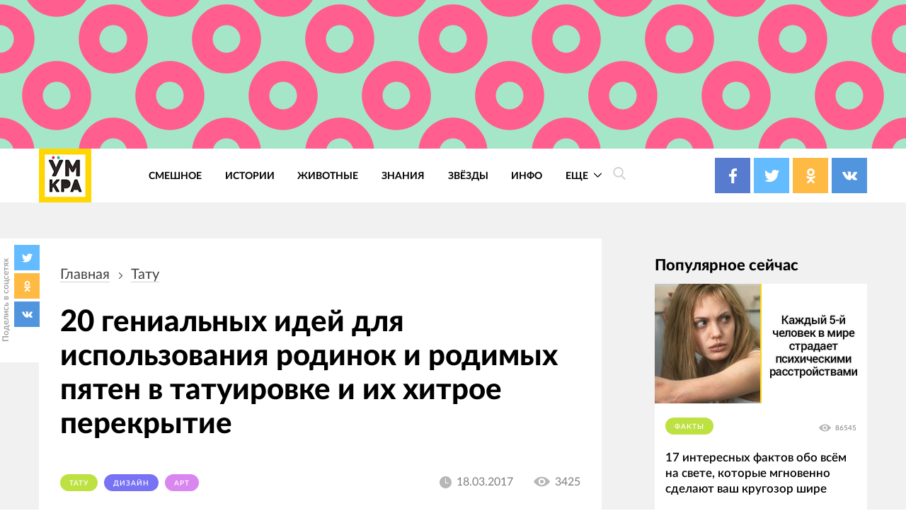

--- FILE ---
content_type: text/html; charset=UTF-8
request_url: https://4tololo.ru/20-genialnykh-idey-dlya-ispolzovaniya-rodinok-i-rodimykh-pyaten-v-tatuirovke-i-ikh-khitroe
body_size: 26970
content:
<!DOCTYPE html>
<html lang="ru" dir="ltr" prefix="content: http://purl.org/rss/1.0/modules/content/  dc: http://purl.org/dc/terms/  foaf: http://xmlns.com/foaf/0.1/  og: http://ogp.me/ns#  rdfs: http://www.w3.org/2000/01/rdf-schema#  schema: http://schema.org/  sioc: http://rdfs.org/sioc/ns#  sioct: http://rdfs.org/sioc/types#  skos: http://www.w3.org/2004/02/skos/core#  xsd: http://www.w3.org/2001/XMLSchema# ">
  <head>
    <meta charset="utf-8" />
<style>/* @see https://github.com/aFarkas/lazysizes#broken-image-symbol */.js img.lazyload:not([src]) { visibility: hidden; }/* @see https://github.com/aFarkas/lazysizes#automatically-setting-the-sizes-attribute */.js img.lazyloaded[data-sizes=auto] { display: block; width: 100%; }</style>
<link rel="canonical" href="https://4tololo.ru/20-genialnykh-idey-dlya-ispolzovaniya-rodinok-i-rodimykh-pyaten-v-tatuirovke-i-ikh-khitroe" />
<link rel="image_src" href="/sites/default/files/field/image/1fg65h4s_1_0.jpg" />
<meta name="description" content="Находчивые тату." />
<meta name="keywords" content="родинки в татуировке,родимые пятна в татуировке, перекрытие родимых пятен татуировкой" />
<meta property="og:site_name" content="Умкра" />
<meta property="og:type" content="article" />
<meta property="og:url" content="https://4tololo.ru/20-genialnykh-idey-dlya-ispolzovaniya-rodinok-i-rodimykh-pyaten-v-tatuirovke-i-ikh-khitroe" />
<meta property="og:title" content="20 гениальных идей для использования родинок и родимых пятен в татуировке и их хитрое перекрытие" />
<meta property="og:description" content="Находчивые тату." />
<meta property="og:image" content="https://4tololo.ru/sites/default/files/field/image/1fg65h4s_1_0.jpg" />
<meta property="og:image" content="https://4tololo.ruродимые пятна в татуировке" />
<meta property="og:image" content="https://4tololo.ruперекрытие родимых пятен татуировкой&quot; title=&quot;20 гениальных идей для использования родинок и родимых пятен в татуировке и их хитрое перекрытие&quot; typeof=&quot;foaf:Image&quot; /&gt;" />
<meta name="Generator" content="Drupal 9 (https://www.drupal.org)" />
<meta name="MobileOptimized" content="width" />
<meta name="HandheldFriendly" content="true" />
<meta name="viewport" content="width=device-width, initial-scale=1.0" />
<link rel="icon" href="/sites/default/files/favicon%20%281%29.svg" type="image/svg+xml" />

    <title>20 гениальных идей для использования родинок и родимых пятен в татуировке и их хитрое перекрытие</title>
    <link rel="stylesheet" media="all" href="/sites/default/files/css/css_LNR9ol7GoA-pDCLpBkDksyhtaZmr2e05Jmz-t8-IJnw.css" />
<link rel="stylesheet" media="all" href="/sites/default/files/css/css_QrFXxZcN_Stxg_epnVAfX0O3s43xMgB_hiH7mz8hS0Y.css" />

    
  </head>
  <body class="path-node page-node-type-article">
    
      <div class="dialog-off-canvas-main-canvas" data-off-canvas-main-canvas>
    <div class="site mm-page mm-slideout" id="site">
  <div id="js-nav-main-mobile" style="display: none">
    <div class="nav-mobile">
      <div class="nav-mobile-close" id="js-nav-main-mobile-close">
        <svg class="icon icon-close">
          <use xlink:href="#close"></use>
        </svg>
      </div>
      <div class="nav-mobile__content">
        <div class="nav-mobile__item nav-mobile__item--links">
          <ul class="nav-mobile__links">
            <li class="nav-mobile__links-item"><a href="/tegi/smeshnoe" class="nav-mobile__links-link">Смешное</a></li>
            <li class="nav-mobile__links-item"><a href="/tegi/lyudi" class="nav-mobile__links-link">Люди</a></li>
            <li class="nav-mobile__links-item"><a href="/tegi/dizayn" class="nav-mobile__links-link">Дизайн</a></li>
            <li class="nav-mobile__links-item"><a href="/tegi/video" class="nav-mobile__links-link">Видео</a></li>
            <li class="nav-mobile__links-item"><a href="/tegi/test" class="nav-mobile__links-link">Тесты</a></li>
            <li class="nav-mobile__links-item"><a href="/tegi/zhivotnye" class="nav-mobile__links-link">Животные</a></li>
            <li class="nav-mobile__links-item"><a href="/tegi/istorii" class="nav-mobile__links-link">Истроии</a></li>
            <li class="nav-mobile__links-item"><a href="/tegi/art" class="nav-mobile__links-link">Арт</a></li>
          </ul>
        </div>
        <div class="nav-mobile__item nav-mobile__search">
          <form action="">
            <input type="search" placeholder="Поиск"><button type="submit">
              <svg class="icon icon-search">
                <use xlink:href="#search"></use>
              </svg>
            </button>
          </form>
        </div>
        <div class="nav-mobile__item nav-mobile__socials">
          <span class="label">Подписывайтесь на нас</span>

          <div class="socials socials--compact">
            <a href="https://www.facebook.com/umkra.umkra" target="_blank" class="socials__item socials__item--fb">
									<span class="socials__icon">
										<svg class="icon icon-fb icon-socials">
											<use xlink:href="#fb"></use>
										</svg>
									</span>

            </a>
            <a href="https://twitter.com/umkra_umkra" target="_blank" class="socials__item socials__item--tw">
									<span class="socials__icon">
										<svg class="icon icon-tw icon-socials">
											<use xlink:href="#tw"></use>
										</svg>
									</span>

            </a>
            <a href="https://ok.ru/umkra" target="_blank" class="socials__item socials__item--od">
									<span class="socials__icon">
										<svg class="icon icon-od icon-socials">
											<use xlink:href="#od"></use>
										</svg>
									</span>

            </a>
            <a href="https://vk.com/umkra_umkra" target="_blank" class="socials__item socials__item--vk">
									<span class="socials__icon">
										<svg class="icon icon-vk icon-socials">
											<use xlink:href="#vk"></use>
										</svg>
									</span>

            </a>
          </div>

        </div>
        <div class="nav-mobile__item nav-mobile__flinks">


          <ul class="f-links">
            <li class="f-links__item"><a href="/contacts">Реклама</a></li>
            <li class="f-links__item"><a href="/avtorskie-prava">Авторские права</a></li>
            <li class="f-links__item"><a href="/content/11640">О сайте </a></li>
            <li class="f-links__item"><a href="/user/login">Войти</a></li>
          </ul>

        </div>
      </div>
    </div>
  </div>
      <div class="site-header" >
      <div class="top-image top-image--wide">
        <div class="container">
          <div class="topAdv">

            
            <div class="clearfix text-formatted field field--name-body field--type-text-with-summary field--label-hidden field__item"><!-- Yandex.RTB -->
<script>
<!--//--><![CDATA[// ><!--
window.yaContextCb=window.yaContextCb||[]
//--><!]]>
</script><script src="https://yandex.ru/ads/system/context.js" async=""></script><!-- Yandex.RTB R-A-207456-55 --><div id="yandex_rtb_R-A-207456-55"></div>
<script>
<!--//--><![CDATA[// ><!--
window.yaContextCb.push(()=>{
  Ya.Context.AdvManager.render({
    renderTo: 'yandex_rtb_R-A-207456-55',
    blockId: 'R-A-207456-55'
  })
})
//--><!]]>
</script></div>
      
          </div>
        </div>
      </div>
      <div class="top-panel">
          <div class="container region region-header">
    <div class="top-panel__content">
    <div id="block-ham" class="top-panel__item top-panel__item--ham block block-block-content block-block-content59085778-49cd-47fa-82cd-d75273930a13">
  
    
      
            <div class="clearfix text-formatted field field--name-body field--type-text-with-summary field--label-hidden field__item"><div class="top-panel__ham" id="js-mobile-mobile-trigger">
  <svg class="icon icon-menu"><use xlink:href="#menu"></use></svg></div></div>
      
  </div>
<div id="block-tololo-branding" class="top-panel__item top-panel__item--logo block block-system block-system-branding-block">
  
    
    <div class="logo">
          <a href="/" title="Главная" rel="home" class="site-logo">
        <img src="/sites/default/files/logo_0_0.jpg" alt="Главная" />
      </a>
              </div>
</div>
<div role="navigation" aria-labelledby="block-tololo-main-menu-menu" id="block-tololo-main-menu" class="top-panel__item top-panel__item--nav block block-menu navigation menu--main">
            
  <h2 class="visually-hidden" id="block-tololo-main-menu-menu">Основная навигация</h2>
  

        
    
    
      <nav class="nav-main" id="js-nav-main-desktop">
      <ul class="menu nav-main__menu ul-z">
        
            <li class="nav-main__item">
        
                  <a href="/tegi/smeshnoe" class="nav-main__link" data-drupal-link-system-path="taxonomy/term/143">Смешное</a>
                      </li>
    
            <li class="nav-main__item">
        
                  <a href="/tegi/istorii" class="nav-main__link" data-drupal-link-system-path="taxonomy/term/347">Истории</a>
                      </li>
    
            <li class="nav-main__item">
        
                  <a href="/tegi/zhivotnye" class="nav-main__link" data-drupal-link-system-path="taxonomy/term/115">Животные</a>
                      </li>
    
            <li class="nav-main__item">
        
                  <a href="/tegi/znaniya" class="nav-main__link" data-drupal-link-system-path="taxonomy/term/2282">Знания</a>
                      </li>
    
            <li class="nav-main__item">
        
                  <a href="/tegi/zvyozdy" class="nav-main__link" data-drupal-link-system-path="taxonomy/term/530">Звёзды</a>
                      </li>
    
            <li class="nav-main__item">
        
                  <a href="https://4tololo.ru/tegi/info" title="Информационные материалы" class="nav-main__link">Инфо</a>
                      </li>
    
            <li class="nav-main__item nav-main__item--expanded">
        
                <a href="/" class="nav-main__link is-active">
          Еще
          <span class="nav-main__arrow">
            <svg class="icon icon-back icon-sm icon-down">
              <use xlink:href="#back"></use>
            </svg>
          </span>
        </a>
                              
    
      <div  class="nav-main__more">
      <div class="container">
      <div class="nav-main__close">
        <svg class="icon icon-close icon-sm">
          <use xlink:href="#close"></use>
        </svg>
      </div>
      <ul class="menu ul-v ul-z">
        
            <li class="nav-main__item">
        
                  <a href="/tegi/lyudi" class="nav-main__link" data-drupal-link-system-path="taxonomy/term/1">Люди</a>
                      </li>
    
            <li class="nav-main__item">
        
                  <a href="/tegi/komiksy" class="nav-main__link" data-drupal-link-system-path="taxonomy/term/1937">Комиксы</a>
                      </li>
    
            <li class="nav-main__item">
        
                  <a href="/tegi/test" class="nav-main__link" data-drupal-link-system-path="taxonomy/term/1667">Тесты</a>
                      </li>
    
            <li class="nav-main__item">
        
                  <a href="/tegi/poleznoe" class="nav-main__link" data-drupal-link-system-path="taxonomy/term/1616">Полезное</a>
                      </li>
    
            <li class="nav-main__item">
        
                  <a href="/tegi/dizayn" class="nav-main__link" data-drupal-link-system-path="taxonomy/term/356">Дизайн</a>
                      </li>
    
            <li class="nav-main__item">
        
                  <a href="/tegi/video" class="nav-main__link" data-drupal-link-system-path="taxonomy/term/107">Видео</a>
                      </li>
    
            <li class="nav-main__item">
        
                  <a href="/tegi/art" class="nav-main__link" data-drupal-link-system-path="taxonomy/term/1518">Арт</a>
                      </li>
    
            <li class="nav-main__item">
        
                  <a href="/tegi/tatuirovki" class="nav-main__link" data-drupal-link-system-path="taxonomy/term/1774">Тату</a>
                      </li>
    
            <li class="nav-main__item">
        
                  <a href="/tegi/bezumie" class="nav-main__link" data-drupal-link-system-path="taxonomy/term/1978">Безумие</a>
                      </li>
    
            <li class="nav-main__item">
        
                  <a href="/tegi/poznavatelnoe" class="nav-main__link" data-drupal-link-system-path="taxonomy/term/1594">Познавательное</a>
                      </li>
    
            <li class="nav-main__item">
        
                  <a href="/tegi/gadzhety" class="nav-main__link" data-drupal-link-system-path="taxonomy/term/1016">Гаджеты</a>
                      </li>
    
            <li class="nav-main__item">
        
                  <a href="/tegi/podborka" class="nav-main__link" data-drupal-link-system-path="taxonomy/term/658">Подборка</a>
                      </li>
    
    </ul>
        </div>
    </div>
        </nav>
  
              </li>
    
    </ul>
        </nav>
  



  </div>
<div id="block-searchtrigger" class="block block-block-content block-block-content8597ff4c-83bc-47df-80ad-f064f0ae3a2b">
  
    
      
            <div class="clearfix text-formatted field field--name-body field--type-text-with-summary field--label-hidden field__item"><div class="search">
	<a href="#" class="js-search-form-trigger">
  <svg class="icon icon-search"><use xlink:href="#search"></use></svg></a>
</div></div>
      
  </div>
<div id="block-yandexshare" class="top-panel__item top-panel__item--socials block block-block-content block-block-contentb93ebc04-b403-45c9-8c1a-57eddb19a73c">
  
    
      
            <div class="clearfix text-formatted field field--name-body field--type-text-with-summary field--label-hidden field__item"><div class="socials socials--colored socials--head">
	<a href="https://www.facebook.com/umkra.umkra" target="_blank" class="socials__item socials__item--fb">
		<span class="socials__icon">
  <svg class="icon icon-fb icon-socials"><use xlink:href="#fb"></use></svg></span>
		
	
		
	</a>
	<a href="https://twitter.com/umkra_umkra" target="_blank" class="socials__item socials__item--tw">
		<span class="socials__icon">
  <svg class="icon icon-tw icon-socials"><use xlink:href="#tw"></use></svg></span>
		
		
		
	</a>
	<a href="https://www.ok.ru/umkra" target="_blank" class="socials__item socials__item--od">
		<span class="socials__icon">
  <svg class="icon icon-od icon-socials"><use xlink:href="#od"></use></svg></span>
		
		
		
	</a>
	<a href="https://vk.com/umkra_umkra" target="_blank" class="socials__item socials__item--vk">
		<span class="socials__icon">
  <svg class="icon icon-vk icon-socials"><use xlink:href="#vk"></use></svg></span>
	
		
	</a>
</div></div>
      
  </div>

    </div>
  </div>

      </div>

    </div>
    <div class="site-center" >
    <div class="node-full">
      <div class="floating-share js-floating-share">
        <div class="floating-share__title"><span>Поделись в соцсетях</span></div>
        <div class="floating-share__content">
          <div class="socials socials--compact" id="socials--compact">
            <a href="#" class="socials__item socials__item--tw">
            <span class="socials__icon">
          <svg class="icon icon-tw icon-socials">
            <use xlink:href="#tw"></use>
          </svg>
        </span>
            </a>
            <a href="#" class="socials__item socials__item--od">
            <span class="socials__icon">
          <svg class="icon icon-od icon-socials">
            <use xlink:href="#od"></use>
          </svg>
        </span>
            </a>
            <a href="#" class="socials__item socials__item--vk">
            <span class="socials__icon">
          <svg class="icon icon-vk icon-socials">
            <use xlink:href="#vk"></use>
          </svg>
        </span>
            </a>
          </div>
        </div>
    </div>
          <div class="container">
                  <section class="content_top-wrapper" >
              <div class="region region-content-top">
    <div data-drupal-messages-fallback class="hidden"></div>

  </div>

          </section>
                <div class="page-layout">
          <div class="page-layout__content">
                          
  <div class="region region-content">
    <div class="article article--detailed">
      <div id="block-tololo-breadcrumbs" class="block block-system block-system-breadcrumb-block">
  
    
        <nav class="breadcrumbs" role="navigation" aria-labelledby="system-breadcrumb">
    <h2 id="system-breadcrumb" class="visually-hidden">Строка навигации</h2>
    <ul class="breadcrumbs__ul ">
          <li class="breadcrumbs__item">
                  <a href="/" class="breadcrumbs__link">Главная</a>
          <svg class="icon icon-back icon-next">
            <use xlink:href="#back"></use>
          </svg>
              </li>
          <li class="breadcrumbs__item">
                  <a href="/tegi/tatu" class="breadcrumbs__link">тату</a>
          <svg class="icon icon-back icon-next">
            <use xlink:href="#back"></use>
          </svg>
              </li>
        </ul>
  </nav>

  </div>
<div id="block-tololo-content" class="block block-system block-system-main-block">
  
    
      

<article data-history-node-id="14345" role="article" about="/20-genialnykh-idey-dlya-ispolzovaniya-rodinok-i-rodimykh-pyaten-v-tatuirovke-i-ikh-khitroe" typeof="schema:Article" class="node node--type-article node--promoted node--view-mode-full">
  <div class="article__title">
    <h1><span property="schema:name" class="field field--name-title field--type-string field--label-hidden">20 гениальных идей для использования родинок и родимых пятен в татуировке и их хитрое перекрытие</span>
</h1>
  </div>
  <div class="article__meta">
    <div class="article__tags">
    
      <div class="field field--name-field-tags field--type-entity-reference field--label-hidden field__items">
              <div class="field__item"><a href="/tegi/tatu" property="schema:about" style="background-color: #BDE141;" class="tag tag1" hreflang="ru">тату</a></div>
              <div class="field__item"><a href="/tegi/dizayn" property="schema:about" style="background-color: #7873F5;" class="tag tag1" hreflang="ru">дизайн</a></div>
              <div class="field__item"><a href="/tegi/art" property="schema:about" style="background-color: #D986F0;" class="tag tag1" hreflang="ru">арт</a></div>
          </div>
  

    </div>
    <div class="article__meta-more">
      <div class="article__date date">
        <svg class="icon icon-clock icon-sm">
          <use xlink:href="#clock"></use>
        </svg>
        <span class="date__text">18.03.2017</span></div>
      <div class="article__views views">
        <svg class="icon icon-eye icon-sm">
          <use xlink:href="#eye"></use>
        </svg>
        <span class="views__text">3425</span></div>
    </div>
  </div>



  <div class="node__content article__content">
    <div class="promo-text">

              <div class="promo-text__item promo-text__item--adv promo-text__item--adv111">
          <div class="rekl1" style="display: block;">
              
            <div class="clearfix text-formatted field field--name-body field--type-text-with-summary field--label-hidden field__item"><!-- Yandex.RTB -->
<script>
<!--//--><![CDATA[// ><!--
window.yaContextCb=window.yaContextCb||[]
//--><!]]>
</script><script src="https://yandex.ru/ads/system/context.js" async=""></script><!-- Yandex.RTB R-A-207456-56 --><div id="yandex_rtb_R-A-207456-56"></div>
<script>
<!--//--><![CDATA[// ><!--
window.yaContextCb.push(()=>{
  Ya.Context.AdvManager.render({
    renderTo: 'yandex_rtb_R-A-207456-56',
    blockId: 'R-A-207456-56'
  })
})
//--><!]]>
</script><!--Стики баннер внизу страницы моб. версия--><!-- Yandex.RTB R-A-207456-63 --><script>
<!--//--><![CDATA[// ><!--
window.yaContextCb.push(()=>{
  Ya.Context.AdvManager.render({
    type: 'floorAd',
    blockId: 'R-A-207456-63'
  })
})
//--><!]]>
</script><!--Полноэкранная реклама моб. версия--><!-- Yandex.RTB R-A-207456-64 --><script>
<!--//--><![CDATA[// ><!--
window.yaContextCb.push(()=>{
  Ya.Context.AdvManager.render({
    type: 'fullscreen',
    blockId: 'R-A-207456-64'
  })
})
//--><!]]>
</script></div>
      
          </div>
        </div>
      
      <div class="promo-text__item promo-text__item--text"><h4>  	Как родимые пятна, так родинки бывают абсолютно разными по своим формам и размерам. Хоть эти отметины делают нас уникальными, их владельцы не всегда бывают рады быть носителями таких отличительных знаков. Как во многих других случаях борьбы с изъянами кожи, справиться с этим поможет старая добрая татуировка. Татуировка может как мастерски замаскировать нежелательные родинки и пятна, так и включать их себя, составляя тем самым творческий симбиоз, выводящий концепцию тату на новый уровень. Примеры забавного союза родимых пятен и татуировки ждёт вас далее.</h4>   </div>
    </div>
    
            <div property="schema:text" class="clearfix text-formatted field field--name-body field--type-text-with-summary field--label-hidden field__item">  <h2>  	Кто-то предпочитает полностью перекрывать свои отметины татуировкой</h2>  <p><img alt="родинки в татуировке,родимые пятна в татуировке, перекрытие родимых пятен татуировкой" title="20 гениальных идей для использования родинок и родимых пятен в татуировке и их хитрое перекрытие" class="lazyload" data-src="/sites/default/files/images/20171803130504.jpg?itok=AIZ1oLpC" /></p>  <p> </p>  <h2>  	А кто-то включает их в свои тату для выведения своего тела на новый творческий уровень. Здесь, например, владелец родимого пятна превратил его в карту</h2>  <p><img alt="родинки в татуировке,родимые пятна в татуировке, перекрытие родимых пятен татуировкой" title="20 гениальных идей для использования родинок и родимых пятен в татуировке и их хитрое перекрытие" class="lazyload" data-src="/sites/default/files/images/20171803130505.jpg?itok=9rnCxfIs" /></p>  <p> </p>  <h2>  	Или как здесь, где Коржик с вожделением смотрит на печеньку, являющуюся родинкой</h2>  <p><img alt="родинки в татуировке,родимые пятна в татуировке, перекрытие родимых пятен татуировкой" title="20 гениальных идей для использования родинок и родимых пятен в татуировке и их хитрое перекрытие" class="lazyload" data-src="/sites/default/files/images/20171803130505_0.jpg?itok=X2B9ZCRu" /></p>  <p> </p>  <h2>  	Пэкман и охота на родинку</h2>  <p><img alt="родинки в татуировке,родимые пятна в татуировке, перекрытие родимых пятен татуировкой" title="20 гениальных идей для использования родинок и родимых пятен в татуировке и их хитрое перекрытие" class="lazyload" data-src="/sites/default/files/images/20171803130506.jpg?itok=IuiAHUbR" /></p>  <p> </p>  <h2>  	Превращение родимых пятен в подпорченную морковь</h2>  <p><img alt="родинки в татуировке,родимые пятна в татуировке, перекрытие родимых пятен татуировкой" title="20 гениальных идей для использования родинок и родимых пятен в татуировке и их хитрое перекрытие" class="lazyload" data-src="/sites/default/files/images/20171803130507.jpg?itok=tB82ARr0" /></p>  <p> </p>  <p><!-- Yandex.RTB R-A-207456-46 -->
</p><div id="yandex_rtb_R-A-207456-46"></div>
<script>
<!--//--><![CDATA[// ><!--

<!--//--><![CDATA[// ><!--

<!--//--><![CDATA[// ><!--

<!--//--><![CDATA[// ><!--
window.yaContextCb.push(()=>{
  Ya.Context.AdvManager.render({
    renderTo: 'yandex_rtb_R-A-207456-46',
    blockId: 'R-A-207456-46'
  })
})
//--><!]]]]]]]]><![CDATA[><![CDATA[><![CDATA[>

//--><!]]]]]]><![CDATA[><![CDATA[>

//--><!]]]]><![CDATA[>

//--><!]]>
</script><p> </p>  <h2>  	Мистер Картофельная голова</h2>  <p><img alt="родинки в татуировке,родимые пятна в татуировке, перекрытие родимых пятен татуировкой" title="20 гениальных идей для использования родинок и родимых пятен в татуировке и их хитрое перекрытие" class="lazyload" data-src="/sites/default/files/images/20171803130509.jpg?itok=p8MIn3Wd" /></p>  <p> </p>  <p><img alt="родинки в татуировке,родимые пятна в татуировке, перекрытие родимых пятен татуировкой" title="20 гениальных идей для использования родинок и родимых пятен в татуировке и их хитрое перекрытие" class="lazyload" data-src="/sites/default/files/images/20171803130512.jpg?itok=U8WjTBFn" /></p>  <p> </p>  <h2>  	Из родинки в цветы</h2>  <p><img alt="родинки в татуировке,родимые пятна в татуировке, перекрытие родимых пятен татуировкой" title="20 гениальных идей для использования родинок и родимых пятен в татуировке и их хитрое перекрытие" class="lazyload" data-src="/sites/default/files/images/20171803130514.jpg?itok=mvgva1-5" /></p>  <p> </p>  <p><img alt="родинки в татуировке,родимые пятна в татуировке, перекрытие родимых пятен татуировкой" title="20 гениальных идей для использования родинок и родимых пятен в татуировке и их хитрое перекрытие" class="lazyload" data-src="/sites/default/files/images/20171803130516.jpg?itok=4kjgqBgq" /></p>  <p> </p>  <h2>  	Родинки, вы просто космос</h2>  <p><img alt="родинки в татуировке,родимые пятна в татуировке, перекрытие родимых пятен татуировкой" title="20 гениальных идей для использования родинок и родимых пятен в татуировке и их хитрое перекрытие" class="lazyload" data-src="/sites/default/files/images/20171803130518.jpg?itok=LHVV5Pv2" /></p>  <p> </p>  <p><!-- Yandex.RTB R-A-207456-59 -->
</p><div id="yandex_rtb_R-A-207456-59"></div>
<script>
<!--//--><![CDATA[// ><!--

<!--//--><![CDATA[// ><!--

<!--//--><![CDATA[// ><!--

<!--//--><![CDATA[// ><!--
window.yaContextCb.push(()=>{
  Ya.Context.AdvManager.render({
    renderTo: 'yandex_rtb_R-A-207456-59',
    blockId: 'R-A-207456-59'
  })
})
//--><!]]]]]]]]><![CDATA[><![CDATA[><![CDATA[>

//--><!]]]]]]><![CDATA[><![CDATA[>

//--><!]]]]><![CDATA[>

//--><!]]>
</script><p> </p>  <h2>  	Мама сделала себе тату в форме родимого пятна своей дочери на том же месте, чтобы та не чувствовала себя одинокой</h2>  <p><img alt="родинки в татуировке,родимые пятна в татуировке, перекрытие родимых пятен татуировкой" title="20 гениальных идей для использования родинок и родимых пятен в татуировке и их хитрое перекрытие" class="lazyload" data-src="/sites/default/files/images/20171803130520.jpg?itok=VnEekjT0" /></p>  <p> </p>  <p><img alt="родинки в татуировке,родимые пятна в татуировке, перекрытие родимых пятен татуировкой" title="20 гениальных идей для использования родинок и родимых пятен в татуировке и их хитрое перекрытие" class="lazyload" data-src="https://4tololo.ru/files/images/20171803130534.jpg?itok=Tq4zIJ-D" /></p>  <p> </p>  <h2>  	И родинка превращается.. в океаническую черепаху!</h2>  <p><img alt="родинки в татуировке,родимые пятна в татуировке, перекрытие родимых пятен татуировкой" title="20 гениальных идей для использования родинок и родимых пятен в татуировке и их хитрое перекрытие" class="lazyload" data-src="/sites/default/files/images/20171803130522.jpg?itok=7pQo_oo9" /></p>  <p> </p>  <h2>  	Перекрытие родимого пятна цветным китом</h2>  <p><img alt="родинки в татуировке,родимые пятна в татуировке, перекрытие родимых пятен татуировкой" title="20 гениальных идей для использования родинок и родимых пятен в татуировке и их хитрое перекрытие" class="lazyload" data-src="/sites/default/files/images/20171803130524.jpg?itok=S8oCykIw" /></p>  <p> </p>  <p><!-- Yandex.RTB R-A-207456-5 -->
</p><div id="yandex_rtb_R-A-207456-5"></div>
<script>
<!--//--><![CDATA[// ><!--

<!--//--><![CDATA[// ><!--

<!--//--><![CDATA[// ><!--

<!--//--><![CDATA[// ><!--
window.yaContextCb.push(()=>{
  Ya.Context.AdvManager.render({
    renderTo: 'yandex_rtb_R-A-207456-5',
    blockId: 'R-A-207456-5'
  })
})
//--><!]]]]]]]]><![CDATA[><![CDATA[><![CDATA[>

//--><!]]]]]]><![CDATA[><![CDATA[>

//--><!]]]]><![CDATA[>

//--><!]]>
</script><p> </p>  <h2>  	Хоть из этого скопления родинок получилась бы замечательная галактика, владелица решила превратить её в японского карпа</h2>  <p><img alt="родинки в татуировке,родимые пятна в татуировке, перекрытие родимых пятен татуировкой" title="20 гениальных идей для использования родинок и родимых пятен в татуировке и их хитрое перекрытие" class="lazyload" data-src="/sites/default/files/images/20171803130526.jpg?itok=XwiDFehT" /></p>  <p> </p>  <h2>  	Созвездия на спине</h2>  <p><img alt="родинки в татуировке,родимые пятна в татуировке, перекрытие родимых пятен татуировкой" title="20 гениальных идей для использования родинок и родимых пятен в татуировке и их хитрое перекрытие" class="lazyload" data-src="/sites/default/files/images/20171803130528.jpg?itok=i4xa3xlm" /></p>  <p> </p>  <h2>  	Гарри Поттер был бы в восторге</h2>  <p><img alt="родинки в татуировке,родимые пятна в татуировке, перекрытие родимых пятен татуировкой" title="20 гениальных идей для использования родинок и родимых пятен в татуировке и их хитрое перекрытие" class="lazyload" data-src="/sites/default/files/images/20171803130530.jpg?itok=NRc13mk3" /></p>  <p> </p>  <h2>  	Родимое пятно — солнечный остров</h2>  <p><img alt="родинки в татуировке,родимые пятна в татуировке, перекрытие родимых пятен татуировкой" title="20 гениальных идей для использования родинок и родимых пятен в татуировке и их хитрое перекрытие" class="lazyload" data-src="/sites/default/files/images/20171803130532.jpg?itok=47-nTve0" /></p>  </div>
      

  </div>
  <div class="article__share">
    <div class="caption">Поделиться в соц. сетях</div>
    
    <div id="yandex-share"></div>
  </div>

</article>

  </div>
<div class="modal modal--ghost" id="modal-search">
      <div class="modal__bg js-modal-close"></div>
    <div class="modal__content">
      <form action="/search" method="get" id="views-exposed-form-search-page-1" accept-charset="UTF-8">
  


  <div class="search-form">
    <div class="icon-wrapper icon-wrapper--search">
      <svg class="icon icon-search">
        <use xlink:href="#search"></use>
      </svg>
    </div>
    <div class="js-form-item form-item js-form-type-search-api-autocomplete form-type-search-api-autocomplete js-form-item-search-api-fulltext form-item-search-api-fulltext">
      <label for="edit-search-api-fulltext">Поиск по тексту</label>
        <input placeholder="Поиск" data-drupal-selector="edit-search-api-fulltext" data-search-api-autocomplete-search="search_1" class="form-autocomplete form-text ghost" data-autocomplete-path="/search_api_autocomplete/search_1?display=page_1&amp;&amp;filter=search_api_fulltext" type="text" id="edit-search-api-fulltext" name="search_api_fulltext" value="" size="30" maxlength="128" />

        </div>
<div data-drupal-selector="edit-actions" class="form-actions js-form-wrapper form-wrapper" id="edit-actions"><input data-drupal-selector="edit-submit-search" type="submit" id="edit-submit-search" value="Применить" class="button js-form-submit form-submit ghost" />
</div>

    <div class="icon-wrapper icon-wrapper--close js-modal-close">
      <svg class="icon icon-close">
        <use xlink:href="#close"></use>
      </svg>
    </div>
  </div>




</form>

    </div>
  </div>

    </div>

  </div>

                                      <section class="content_bottom-wrapper" >
                  <div class="region region-content-bottom">
    <div id="block-reklamnyybannersmall" class="block page-layout__item block-block-content block-block-contentaa7255bd-aff6-4664-a03d-de5f1f6400c1">

  
      
            <div class="clearfix text-formatted field field--name-body field--type-text-with-summary field--label-hidden field__item"><!-- Yandex.RTB R-A-207456-60 -->
<div id="yandex_rtb_R-A-207456-60"></div>
<script>
<!--//--><![CDATA[// ><!--
window.yaContextCb.push(()=>{
  Ya.Context.AdvManager.render({
    renderTo: 'yandex_rtb_R-A-207456-60',
    blockId: 'R-A-207456-60'
  })
})
//--><!]]>
</script></div>
      
  </div>
<div id="block-kommentariimnogo" class="comments block page-layout__item block-block-content block-block-contenta23d3530-d8c8-41dd-a83b-4bb537c53ce4">

  
      
            <div class="clearfix text-formatted field field--name-body field--type-text-with-summary field--label-hidden field__item">	<div class="page-layout__title">Комментарии</div>
	<div id="mc-container"></div>
<script type="text/javascript">
<!--//--><![CDATA[// ><!--

cackle_widget = window.cackle_widget || [];
cackle_widget.push({widget: 'Comment', id: 27708});
(function() {
    var mc = document.createElement('script');
    mc.type = 'text/javascript';
    mc.async = true;
    mc.src = ('https:' == document.location.protocol ? 'https' : 'http') + '://cackle.me/widget.js';
    var s = document.getElementsByTagName('script')[0]; s.parentNode.insertBefore(mc, s.nextSibling);
})();

//--><!]]>
</script><a id="mc-link" href="http://cackle.me">Социальные комментарии <b style="color:#4FA3DA">Cackl</b><b style="color:#F65077">e</b></a></div>
      
  </div>
<div id="block-reklamnyybannersmall2" class="page-layout__item block block-block-content block-block-content2052eff1-5336-4e6b-ad01-1f232c8b97c8">

  
      
            <div class="clearfix text-formatted field field--name-body field--type-text-with-summary field--label-hidden field__item"><!-- Yandex.RTB R-A-207456-61 -->
<div id="yandex_rtb_R-A-207456-61"></div>
<script>
<!--//--><![CDATA[// ><!--
window.yaContextCb.push(()=>{
  Ya.Context.AdvManager.render({
    renderTo: 'yandex_rtb_R-A-207456-61',
    blockId: 'R-A-207456-61'
  })
})
//--><!]]>
</script></div>
      
  </div>
<div class="views-element-container block page-layout__item block-views block-views-blockcontent-recent-block-4" id="block-views-block-content-recent-block-4">

      <div class="page-layout__title">Похожие публикации</div>
  
      <div>
<div class="articles-list">
  
    
  
    
      <div class="view-content articles-list__content">
          <div class="articles-list__item  articles-list__item--one-third views-row">


<article data-history-node-id="17226" role="article" about="/content/17226" typeof="schema:Article" class="article--preview article node node--type-article node--promoted node--view-mode-teaser pz">
  <div class="article__img">
  
            <div class="field field--name-field-image field--type-image field--label-hidden field__item">  <a href="/content/17226" hreflang="ru"><img property="schema:image" loading="lazy" src="/sites/default/files/styles/article/public/field/image/geshgoaenkeg8e678g_0.jpg?itok=pwoN8mE8" width="600" height="380" alt="" class="lazyload image-style-inpaeg-small" data-src="/sites/default/files/styles/inpaeg_small/public/field/image/geshgoaenkeg8e678g_0.jpg?itok=stTbc5QX" typeof="foaf:Image" />

</a>
</div>
      
  </div>
  <div class="article__content">
    <div class="article__title">
      <a href="/content/17226" rel="bookmark"><span property="schema:name" class="field field--name-title field--type-string field--label-hidden">Японцы полируют шары из фольги до совершенства, и результат заставит вас открыть рот</span>
</a>
    </div>
      <div class="article__meta">
        <div class="article__tags">

          <a href="/tegi/dizayn" property="schema:about" style="background-color: #7873F5;" class="tag tag1" hreflang="ru">дизайн</a>
        </div>
        <div class="article__date date">
          <svg class="icon icon-clock icon-sm">
            <use xlink:href="#clock"></use>
          </svg>
          <span class="date__text">31.03.2018</span></div>
        <div class="article__views views">
          <svg class="icon icon-eye icon-sm">
            <use xlink:href="#eye"></use>
          </svg>
          <span class="views__text">526751</span></div>
      </div>
  </div>
</article>
</div>
    <div class="articles-list__item  articles-list__item--one-third views-row">


<article data-history-node-id="17405" role="article" about="/content/17405" typeof="schema:Article" class="article--preview article node node--type-article node--promoted node--view-mode-teaser pz">
  <div class="article__img">
  
            <div class="field field--name-field-image field--type-image field--label-hidden field__item">  <a href="/content/17405" hreflang="ru"><img property="schema:image" loading="lazy" src="/sites/default/files/styles/article/public/field/image/1s6rs0_0.jpg?itok=1q-a8svT" width="529" height="345" alt="" class="lazyload image-style-node-big" data-src="/sites/default/files/styles/node_big/public/field/image/1s6rs0_0.jpg?itok=MdAiQo3G" typeof="foaf:Image" />

</a>
</div>
      
  </div>
  <div class="article__content">
    <div class="article__title">
      <a href="/content/17405" rel="bookmark"><span property="schema:name" class="field field--name-title field--type-string field--label-hidden">Девушка сделала крутое платье на выпускной из мусорных пакетов, и оно восхитительно</span>
</a>
    </div>
      <div class="article__meta">
        <div class="article__tags">

          <a href="/tegi/moda" property="schema:about" style="background-color: #FF899C;" class="tag tag1" hreflang="ru">мода</a>
        </div>
        <div class="article__date date">
          <svg class="icon icon-clock icon-sm">
            <use xlink:href="#clock"></use>
          </svg>
          <span class="date__text">25.04.2018</span></div>
        <div class="article__views views">
          <svg class="icon icon-eye icon-sm">
            <use xlink:href="#eye"></use>
          </svg>
          <span class="views__text">328924</span></div>
      </div>
  </div>
</article>
</div>
    <div class="articles-list__item  articles-list__item--one-third views-row">


<article data-history-node-id="17933" role="article" about="/za-7-let-devushka-potratila-10000-na-tatu-i-bodimodifikacii-i-vot-kak-ona-seychas-vyglyadit" typeof="schema:Article" class="article--preview article node node--type-article node--promoted node--view-mode-teaser pz">
  <div class="article__img">
  
            <div class="field field--name-field-image field--type-image field--label-hidden field__item">  <a href="/za-7-let-devushka-potratila-10000-na-tatu-i-bodimodifikacii-i-vot-kak-ona-seychas-vyglyadit" hreflang="ru"><img property="schema:image" loading="lazy" src="/sites/default/files/styles/article/public/field/image/1gf3h1d0_0_0.jpg?itok=bx65jDIr" width="600" height="380" alt="" class="lazyload image-style-inpaeg-small" data-src="/sites/default/files/styles/inpaeg_small/public/field/image/1gf3h1d0_0_0.jpg?itok=g9PdEeiv" typeof="foaf:Image" />

</a>
</div>
      
  </div>
  <div class="article__content">
    <div class="article__title">
      <a href="/za-7-let-devushka-potratila-10000-na-tatu-i-bodimodifikacii-i-vot-kak-ona-seychas-vyglyadit" rel="bookmark"><span property="schema:name" class="field field--name-title field--type-string field--label-hidden">За 7 лет девушка потратила $ 10000 на тату и бодимодификации и вот как она сейчас выглядит </span>
</a>
    </div>
      <div class="article__meta">
        <div class="article__tags">

          <a href="/tegi/lyudi" property="schema:about" style="background-color: #BDE141;" class="tag tag1" hreflang="ru">люди</a>
        </div>
        <div class="article__date date">
          <svg class="icon icon-clock icon-sm">
            <use xlink:href="#clock"></use>
          </svg>
          <span class="date__text">19.06.2018</span></div>
        <div class="article__views views">
          <svg class="icon icon-eye icon-sm">
            <use xlink:href="#eye"></use>
          </svg>
          <span class="views__text">326716</span></div>
      </div>
  </div>
</article>
</div>
    <div class="articles-list__item  articles-list__item--one-third views-row">


<article data-history-node-id="17883" role="article" about="/vnutri-eta-polurazvalivshayasya-izba-vyglyadit-sovsem-ne-tak-kak-vy-ozhidaete" typeof="schema:Article" class="article--preview article node node--type-article node--promoted node--view-mode-teaser pz">
  <div class="article__img">
  
            <div class="field field--name-field-image field--type-image field--label-hidden field__item">  <a href="/vnutri-eta-polurazvalivshayasya-izba-vyglyadit-sovsem-ne-tak-kak-vy-ozhidaete" hreflang="ru"><img property="schema:image" loading="lazy" src="/sites/default/files/styles/article/public/field/image/1dhg61d0_0.jpg?itok=VhTvj6DR" width="600" height="380" alt="" class="lazyload image-style-inpaeg-small" data-src="/sites/default/files/styles/inpaeg_small/public/field/image/1dhg61d0_0.jpg?itok=qkal0yAV" typeof="foaf:Image" />

</a>
</div>
      
  </div>
  <div class="article__content">
    <div class="article__title">
      <a href="/vnutri-eta-polurazvalivshayasya-izba-vyglyadit-sovsem-ne-tak-kak-vy-ozhidaete" rel="bookmark"><span property="schema:name" class="field field--name-title field--type-string field--label-hidden">Внутри эта полуразвалившаяся изба выглядит совсем не так, как вы ожидаете</span>
</a>
    </div>
      <div class="article__meta">
        <div class="article__tags">

          <a href="/tegi/dizayn" property="schema:about" style="background-color: #7873F5;" class="tag tag1" hreflang="ru">дизайн</a>
        </div>
        <div class="article__date date">
          <svg class="icon icon-clock icon-sm">
            <use xlink:href="#clock"></use>
          </svg>
          <span class="date__text">14.06.2018</span></div>
        <div class="article__views views">
          <svg class="icon icon-eye icon-sm">
            <use xlink:href="#eye"></use>
          </svg>
          <span class="views__text">201400</span></div>
      </div>
  </div>
</article>
</div>
    <div class="articles-list__item  articles-list__item--style-dark articles-list__item--two-third views-row">


<article data-history-node-id="17422" role="article" about="/yaponcy-poliruyut-gryazevye-shariki-do-sovershenstva-i-rezultat-vzorvyot-vam-mozg" typeof="schema:Article" class="article--preview article node node--type-article node--promoted node--view-mode-teaser pz">
  <div class="article__img">
  
            <div class="field field--name-field-image field--type-image field--label-hidden field__item">  <a href="/yaponcy-poliruyut-gryazevye-shariki-do-sovershenstva-i-rezultat-vzorvyot-vam-mozg" hreflang="ru"><img property="schema:image" loading="lazy" src="/sites/default/files/styles/article/public/field/image/mud-balls-hikaru-dorodango-japan-coverimage_0.jpg?itok=P4xgBt0r" width="600" height="380" alt="" class="lazyload image-style-inpaeg-small" data-src="/sites/default/files/styles/inpaeg_small/public/field/image/mud-balls-hikaru-dorodango-japan-coverimage_0.jpg?itok=Aig_h-WS" typeof="foaf:Image" />

</a>
</div>
      
  </div>
  <div class="article__content">
    <div class="article__title">
      <a href="/yaponcy-poliruyut-gryazevye-shariki-do-sovershenstva-i-rezultat-vzorvyot-vam-mozg" rel="bookmark"><span property="schema:name" class="field field--name-title field--type-string field--label-hidden">Японцы полируют грязевые шарики до совершенства, и результат взорвёт вам мозг</span>
</a>
    </div>
      <div class="article__meta">
        <div class="article__tags">

          <a href="/tegi/shtuki" property="schema:about" style="background-color: #BDE141;" class="tag tag1" hreflang="ru">штуки</a>
        </div>
        <div class="article__date date">
          <svg class="icon icon-clock icon-sm">
            <use xlink:href="#clock"></use>
          </svg>
          <span class="date__text">28.04.2018</span></div>
        <div class="article__views views">
          <svg class="icon icon-eye icon-sm">
            <use xlink:href="#eye"></use>
          </svg>
          <span class="views__text">155645</span></div>
      </div>
  </div>
</article>
</div>

    </div>
  
          </div>
</div>

  </div>
<div id="block-vidzhetpulse" class="block page-layout__item block-block-content block-block-content8be5e027-b4ee-4e51-99b8-e379e1b484ae">

  
      
            <div class="clearfix text-formatted field field--name-body field--type-text-with-summary field--label-hidden field__item"><!-- Yandex.RTB R-A-207456-62 -->
<div id="yandex_rtb_R-A-207456-62"></div>
<script>
<!--//--><![CDATA[// ><!--
window.yaContextCb.push(()=>{
  Ya.Context.AdvManager.render({
    renderTo: 'yandex_rtb_R-A-207456-62',
    blockId: 'R-A-207456-62'
  })
})
//--><!]]>
</script></div>
      
  </div>
<div class="views-element-container block page-layout__item block-views block-views-blockcontent-recent-block-3" id="block-views-block-content-recent-block-3">

      <div class="page-layout__title">Это интересно</div>
  
      <div>
<div class="articles-list">
  
    
  
    
      <div class="view-content articles-list__content">
          <div class="articles-list__item  articles-list__item--one-third views-row">


<article data-history-node-id="28524" role="article" about="/melanoma-chto-eto-takoe-i-kak-s-ney-boryutsya" typeof="schema:Article" class="article--preview article node node--type-article node--promoted node--view-mode-teaser pz">
  <div class="article__img">
  
            <div class="field field--name-field-image field--type-image field--label-hidden field__item">  <a href="/melanoma-chto-eto-takoe-i-kak-s-ney-boryutsya" hreflang="ru"><img property="schema:image" loading="lazy" src="/sites/default/files/styles/article/public/field_image/2026-01/15-01-2026-9874984987.jpg?itok=Uu29dVJJ" width="600" height="380" alt="" class="lazyload image-style-inpaeg-small" data-src="/sites/default/files/styles/inpaeg_small/public/field_image/2026-01/15-01-2026-9874984987.jpg?itok=0-PCmuoM" typeof="foaf:Image" />

</a>
</div>
      
  </div>
  <div class="article__content">
    <div class="article__title">
      <a href="/melanoma-chto-eto-takoe-i-kak-s-ney-boryutsya" rel="bookmark"><span property="schema:name" class="field field--name-title field--type-string field--label-hidden">Меланома: что это такое и как с ней борются</span>
</a>
    </div>
      <div class="article__meta">
        <div class="article__tags">

          <a href="/tegi/info" property="schema:about" style="background-color: #BDE141;" class="tag tag1" hreflang="ru">Инфо</a>
        </div>
        <div class="article__date date">
          <svg class="icon icon-clock icon-sm">
            <use xlink:href="#clock"></use>
          </svg>
          <span class="date__text">26.12.2026</span></div>
        <div class="article__views views">
          <svg class="icon icon-eye icon-sm">
            <use xlink:href="#eye"></use>
          </svg>
          <span class="views__text">66</span></div>
      </div>
  </div>
</article>
</div>
    <div class="articles-list__item  articles-list__item--one-third views-row">


<article data-history-node-id="28511" role="article" about="/16-sluchaev-kogda-nevestam-stoilo-dvazhdy-podumat-prezhde-chem-pokupat-svadebnoe-plate" typeof="schema:Article" class="article--preview article node node--type-article node--promoted node--view-mode-teaser pz">
  <div class="article__img">
  
            <div class="field field--name-field-image field--type-image field--label-hidden field__item">  <a href="/16-sluchaev-kogda-nevestam-stoilo-dvazhdy-podumat-prezhde-chem-pokupat-svadebnoe-plate" hreflang="ru"><img property="schema:image" loading="lazy" src="/sites/default/files/styles/article/public/field_image/2026-01/ryrtu.jpg?itok=RyJNhpdj" width="600" height="380" alt="" class="lazyload image-style-inpaeg-small" data-src="/sites/default/files/styles/inpaeg_small/public/field_image/2026-01/ryrtu.jpg?itok=IZk7nGkR" typeof="foaf:Image" />

</a>
</div>
      
  </div>
  <div class="article__content">
    <div class="article__title">
      <a href="/16-sluchaev-kogda-nevestam-stoilo-dvazhdy-podumat-prezhde-chem-pokupat-svadebnoe-plate" rel="bookmark"><span property="schema:name" class="field field--name-title field--type-string field--label-hidden">16 случаев, когда невестам стоило дважды подумать, прежде чем покупать свадебное платье</span>
</a>
    </div>
      <div class="article__meta">
        <div class="article__tags">

          <a href="/tegi/smeshnoe" property="schema:about" style="background-color: #F8B726;" class="tag tag1" hreflang="ru">Смешное</a>
        </div>
        <div class="article__date date">
          <svg class="icon icon-clock icon-sm">
            <use xlink:href="#clock"></use>
          </svg>
          <span class="date__text">12.01.2026</span></div>
        <div class="article__views views">
          <svg class="icon icon-eye icon-sm">
            <use xlink:href="#eye"></use>
          </svg>
          <span class="views__text">269</span></div>
      </div>
  </div>
</article>
</div>
    <div class="articles-list__item  articles-list__item--one-third views-row">


<article data-history-node-id="28508" role="article" about="/stilisty-ikh-nenavidyat-15-modnykh-provalov-na-krasnoy-dorozhke-premii-zolotoy-globus-2026-goda" typeof="schema:Article" class="article--preview article node node--type-article node--promoted node--view-mode-teaser pz">
  <div class="article__img">
  
            <div class="field field--name-field-image field--type-image field--label-hidden field__item">  <a href="/stilisty-ikh-nenavidyat-15-modnykh-provalov-na-krasnoy-dorozhke-premii-zolotoy-globus-2026-goda" hreflang="ru"><img property="schema:image" loading="lazy" src="/sites/default/files/styles/article/public/field_image/2026-01/%D0%B0%D0%B5%D0%BD%D0%BA%D0%B5%D0%B2%D0%BD%D0%B3.jpg?itok=bYgMbMwl" width="600" height="380" alt="" class="lazyload image-style-inpaeg-small" data-src="/sites/default/files/styles/inpaeg_small/public/field_image/2026-01/%D0%B0%D0%B5%D0%BD%D0%BA%D0%B5%D0%B2%D0%BD%D0%B3.jpg?itok=x2_w3-Yz" typeof="foaf:Image" />

</a>
</div>
      
  </div>
  <div class="article__content">
    <div class="article__title">
      <a href="/stilisty-ikh-nenavidyat-15-modnykh-provalov-na-krasnoy-dorozhke-premii-zolotoy-globus-2026-goda" rel="bookmark"><span property="schema:name" class="field field--name-title field--type-string field--label-hidden">Стилисты их ненавидят? 15 модных провалов на красной дорожке премии «Золотой глобус» 2026 года</span>
</a>
    </div>
      <div class="article__meta">
        <div class="article__tags">

          <a href="/tegi/zvyozdy" property="schema:about" style="background-color: #BDE141;" class="tag tag1" hreflang="ru">Звёзды</a>
        </div>
        <div class="article__date date">
          <svg class="icon icon-clock icon-sm">
            <use xlink:href="#clock"></use>
          </svg>
          <span class="date__text">12.01.2026</span></div>
        <div class="article__views views">
          <svg class="icon icon-eye icon-sm">
            <use xlink:href="#eye"></use>
          </svg>
          <span class="views__text">266</span></div>
      </div>
  </div>
</article>
</div>
    <div class="articles-list__item  articles-list__item--one-third views-row">


<article data-history-node-id="28512" role="article" about="/strizhka-poshla-ne-po-planu-18-sluchaev-kogda-volosy-sygrali-protiv-svoikh-vladelcev" typeof="schema:Article" class="article--preview article node node--type-article node--promoted node--view-mode-teaser pz">
  <div class="article__img">
  
            <div class="field field--name-field-image field--type-image field--label-hidden field__item">  <a href="/strizhka-poshla-ne-po-planu-18-sluchaev-kogda-volosy-sygrali-protiv-svoikh-vladelcev" hreflang="ru"><img property="schema:image" loading="lazy" src="/sites/default/files/styles/article/public/field_image/2026-01/uouio.jpg?itok=LVOmYQNf" width="600" height="380" alt="" class="lazyload image-style-inpaeg-small" data-src="/sites/default/files/styles/inpaeg_small/public/field_image/2026-01/uouio.jpg?itok=rtKNpMfa" typeof="foaf:Image" />

</a>
</div>
      
  </div>
  <div class="article__content">
    <div class="article__title">
      <a href="/strizhka-poshla-ne-po-planu-18-sluchaev-kogda-volosy-sygrali-protiv-svoikh-vladelcev" rel="bookmark"><span property="schema:name" class="field field--name-title field--type-string field--label-hidden">Стрижка пошла не по плану: 18 случаев, когда волосы сыграли против своих владельцев</span>
</a>
    </div>
      <div class="article__meta">
        <div class="article__tags">

          <a href="/tegi/provaly" property="schema:about" style="background-color: #BDE141;" class="tag tag1" hreflang="ru">провалы</a>
        </div>
        <div class="article__date date">
          <svg class="icon icon-clock icon-sm">
            <use xlink:href="#clock"></use>
          </svg>
          <span class="date__text">13.01.2026</span></div>
        <div class="article__views views">
          <svg class="icon icon-eye icon-sm">
            <use xlink:href="#eye"></use>
          </svg>
          <span class="views__text">254</span></div>
      </div>
  </div>
</article>
</div>
    <div class="articles-list__item  articles-list__item--style-dark articles-list__item--two-third views-row">


<article data-history-node-id="28509" role="article" about="/18-putey-zhelaniy-kotorye-poyavilis-tam-gde-lyudyam-nadoelo-khodit-kak-polozheno" typeof="schema:Article" class="article--preview article node node--type-article node--promoted node--view-mode-teaser pz">
  <div class="article__img">
  
            <div class="field field--name-field-image field--type-image field--label-hidden field__item">  <a href="/18-putey-zhelaniy-kotorye-poyavilis-tam-gde-lyudyam-nadoelo-khodit-kak-polozheno" hreflang="ru"><img property="schema:image" loading="lazy" src="/sites/default/files/styles/article/public/field_image/2026-01/%D0%BA%D0%B5%D0%B3%D0%B5%D0%B0%D0%BD%D1%88.jpg?itok=2Ovw7Jyp" width="529" height="345" alt="" class="lazyload image-style-node-big" data-src="/sites/default/files/styles/node_big/public/field_image/2026-01/%D0%BA%D0%B5%D0%B3%D0%B5%D0%B0%D0%BD%D1%88.jpg?itok=pcD0PI37" typeof="foaf:Image" />

</a>
</div>
      
  </div>
  <div class="article__content">
    <div class="article__title">
      <a href="/18-putey-zhelaniy-kotorye-poyavilis-tam-gde-lyudyam-nadoelo-khodit-kak-polozheno" rel="bookmark"><span property="schema:name" class="field field--name-title field--type-string field--label-hidden">18 «путей желаний», которые появились там, где людям надоело ходить как положено</span>
</a>
    </div>
      <div class="article__meta">
        <div class="article__tags">

          <a href="/tegi/lyudi" property="schema:about" style="background-color: #BDE141;" class="tag tag1" hreflang="ru">люди</a>
        </div>
        <div class="article__date date">
          <svg class="icon icon-clock icon-sm">
            <use xlink:href="#clock"></use>
          </svg>
          <span class="date__text">12.01.2026</span></div>
        <div class="article__views views">
          <svg class="icon icon-eye icon-sm">
            <use xlink:href="#eye"></use>
          </svg>
          <span class="views__text">170</span></div>
      </div>
  </div>
</article>
</div>

    </div>
  
          </div>
</div>

  </div>

  </div>

              </section>
                      </div>

                        <div class="page-layout__sidebar region region-sidebar">
    <div id="block-reklamnyybanner" class="block sidebar__item block-block-content block-block-content466202f4-0e22-4d54-a38e-b149006666a6">
        
            <div class="clearfix text-formatted field field--name-body field--type-text-with-summary field--label-hidden field__item"><!-- Yandex.RTB R-A-207456-39 -->
<div id="yandex_rtb_R-A-207456-39"></div>
<script>
<!--//--><![CDATA[// ><!--
window.yaContextCb.push(()=>{
  Ya.Context.AdvManager.render({
    renderTo: 'yandex_rtb_R-A-207456-39',
    blockId: 'R-A-207456-39'
  })
})
//--><!]]>
</script></div>
      
  </div>
<div class="views-element-container block sidebar__item block-views block-views-blockcontent-recent-block-2" id="block-views-block-content-recent-block-2">
      <div class="sidebar__title">Популярное сейчас</div>
        <div><div class="articles-list articles-list--popular view view-content-recent view-id-content_recent view-display-id-block_2 js-view-dom-id-d3226ccc6da3014273248709b599710cea16baeb3d377ea22656492fa0b97dc3">
  
    
      
      <div class="view-content">
          <div class="articles-list__item  views-row">

<article data-history-node-id="22097" role="article" about="/content/22097" typeof="schema:Article" class="node article--preview node--type-article node--promoted node--view-mode-teaser-reverse">
  <div class="article__img">
  
            <div class="field field--name-field-image field--type-image field--label-hidden field__item">  <a href="/content/22097" hreflang="ru"><img property="schema:image" loading="lazy" src="/sites/default/files/styles/article/public/field/image/ghio.jpg?itok=DGN7iV3J" width="600" height="380" alt="" class="lazyload image-style-article" data-src="/sites/default/files/styles/article/public/field/image/ghio.jpg?itok=DGN7iV3J" typeof="foaf:Image" />

</a>
</div>
      
  </div>
  <div class="article__content">
      <div class="article__meta">
        <div class="article__tags">
          <a href="/tegi/fakty" property="schema:about" style="background-color: #BDE141;" class="tag tag1" hreflang="ru">факты</a>
        </div>
        <div class="article__date date">
          <svg class="icon icon-clock icon-sm">
            <use xlink:href="#clock"></use>
          </svg>
          <span class="date__text">06.05.2020</span></div>
        <div class="article__views views">
          <svg class="icon icon-eye icon-sm">
            <use xlink:href="#eye"></use>
          </svg>
          <span class="views__text">86545</span></div>
      </div>
    <div class="article__title">
      <a href="/content/22097" rel="bookmark"><span property="schema:name" class="field field--name-title field--type-string field--label-hidden">17 интересных фактов обо всём на свете, которые мгновенно сделают ваш кругозор шире</span>
</a>
    </div>
  </div>
</article>
</div>
    <div class="articles-list__item  views-row">

<article data-history-node-id="8796" role="article" about="/content/8796" typeof="schema:Article" class="node article--preview node--type-article node--promoted node--view-mode-teaser-reverse">
  <div class="article__img">
  
            <div class="field field--name-field-image field--type-image field--label-hidden field__item">  <a href="/content/8796" hreflang="ru"><img property="schema:image" loading="lazy" src="/sites/default/files/styles/article/public/field/image/1gfn6brf4_0.jpg?itok=GBDWWPpk" width="600" height="380" alt="идеи для дачи, дача лайфхаки, хитрости для дачи" title="20 дешевых и простых хитростей, которые должен знать каждый садовод" class="lazyload image-style-article" data-src="/sites/default/files/styles/article/public/field/image/1gfn6brf4_0.jpg?itok=GBDWWPpk" typeof="foaf:Image" />

</a>
</div>
      
  </div>
  <div class="article__content">
      <div class="article__meta">
        <div class="article__tags">
          <a href="/tegi/poleznoe" property="schema:about" style="background-color: #40DB86;" class="tag tag1" hreflang="ru">полезное</a>
        </div>
        <div class="article__date date">
          <svg class="icon icon-clock icon-sm">
            <use xlink:href="#clock"></use>
          </svg>
          <span class="date__text">03.04.2016</span></div>
        <div class="article__views views">
          <svg class="icon icon-eye icon-sm">
            <use xlink:href="#eye"></use>
          </svg>
          <span class="views__text">115309</span></div>
      </div>
    <div class="article__title">
      <a href="/content/8796" rel="bookmark"><span property="schema:name" class="field field--name-title field--type-string field--label-hidden">20 дешевых и простых хитростей, которые должен знать каждый садовод</span>
</a>
    </div>
  </div>
</article>
</div>
    <div class="articles-list__item  views-row">

<article data-history-node-id="14949" role="article" about="/content/14949" typeof="schema:Article" class="node article--preview node--type-article node--promoted node--view-mode-teaser-reverse">
  <div class="article__img">
  
            <div class="field field--name-field-image field--type-image field--label-hidden field__item">  <a href="/content/14949" hreflang="ru"><img property="schema:image" loading="lazy" src="/sites/default/files/styles/article/public/field/image/1f654hd_0.jpg?itok=LCJYEJho" width="600" height="380" alt="самые странные породы собак, нелепые породы собак, самые необычные породы собак" title="Странные и причудливые породы собак, о существовании многих из которых вы даже не догадывались" class="lazyload image-style-article" data-src="/sites/default/files/styles/article/public/field/image/1f654hd_0.jpg?itok=LCJYEJho" typeof="foaf:Image" />

</a>
</div>
      
  </div>
  <div class="article__content">
      <div class="article__meta">
        <div class="article__tags">
          <a href="/tegi/zhivotnye" property="schema:about" style="background-color: #FF8F26;" class="tag tag1" hreflang="ru">Животные</a>
        </div>
        <div class="article__date date">
          <svg class="icon icon-clock icon-sm">
            <use xlink:href="#clock"></use>
          </svg>
          <span class="date__text">16.06.2017</span></div>
        <div class="article__views views">
          <svg class="icon icon-eye icon-sm">
            <use xlink:href="#eye"></use>
          </svg>
          <span class="views__text">24447</span></div>
      </div>
    <div class="article__title">
      <a href="/content/14949" rel="bookmark"><span property="schema:name" class="field field--name-title field--type-string field--label-hidden">Странные и причудливые породы собак, о существовании многих из которых вы даже не догадывались</span>
</a>
    </div>
  </div>
</article>
</div>
    <div class="articles-list__item  views-row">

<article data-history-node-id="19300" role="article" about="/20-udivitelnykh-transformaciy-muzhchin-do-i-posle-posescheniya-barbera" typeof="schema:Article" class="node article--preview node--type-article node--promoted node--view-mode-teaser-reverse">
  <div class="article__img">
  
            <div class="field field--name-field-image field--type-image field--label-hidden field__item">  <a href="/20-udivitelnykh-transformaciy-muzhchin-do-i-posle-posescheniya-barbera" hreflang="ru"><img property="schema:image" loading="lazy" src="/sites/default/files/styles/article/public/field/image/hgfu574_0.jpg?itok=oq-u3SAd" width="600" height="380" alt="" class="lazyload image-style-article" data-src="/sites/default/files/styles/article/public/field/image/hgfu574_0.jpg?itok=oq-u3SAd" typeof="foaf:Image" />

</a>
</div>
      
  </div>
  <div class="article__content">
      <div class="article__meta">
        <div class="article__tags">
          <a href="/tegi/lyudi" property="schema:about" style="background-color: #BDE141;" class="tag tag1" hreflang="ru">люди</a>
        </div>
        <div class="article__date date">
          <svg class="icon icon-clock icon-sm">
            <use xlink:href="#clock"></use>
          </svg>
          <span class="date__text">15.02.2019</span></div>
        <div class="article__views views">
          <svg class="icon icon-eye icon-sm">
            <use xlink:href="#eye"></use>
          </svg>
          <span class="views__text">83465</span></div>
      </div>
    <div class="article__title">
      <a href="/20-udivitelnykh-transformaciy-muzhchin-do-i-posle-posescheniya-barbera" rel="bookmark"><span property="schema:name" class="field field--name-title field--type-string field--label-hidden">20 удивительных трансформаций мужчин до и после посещения барбера</span>
</a>
    </div>
  </div>
</article>
</div>

    </div>
  
          </div>
</div>

  </div>
<div id="block-reklamnyybanner-3" class="block sidebar__item block-block-content block-block-content0acb46e6-c04f-4fd8-a552-2b605c4964f0">
        
            <div class="clearfix text-formatted field field--name-body field--type-text-with-summary field--label-hidden field__item"><!-- Yandex.RTB R-A-207456-57 -->
<div id="yandex_rtb_R-A-207456-57"></div>
<script>
<!--//--><![CDATA[// ><!--
window.yaContextCb.push(()=>{
  Ya.Context.AdvManager.render({
    renderTo: 'yandex_rtb_R-A-207456-57',
    blockId: 'R-A-207456-57'
  })
})
//--><!]]>
</script></div>
      
  </div>
<div id="block-posledniekommentarii" class="block sidebar__item block-block-content block-block-contente39011f5-fbbf-4c88-a74c-1c4fea930e68">
        
            <div class="clearfix text-formatted field field--name-body field--type-text-with-summary field--label-hidden field__item"><div class="comments comments--last">
<div class="sidebar__title">Последние комментарии</div>
<div id="mc-last"></div>
<script type="text/javascript">
<!--//--><![CDATA[// ><!--

cackle_widget = window.cackle_widget || [];
cackle_widget.push({widget: 'CommentRecent', id: 27708});
(function() {
    var mc = document.createElement('script');
    mc.type = 'text/javascript';
    mc.async = true;
    mc.src = ('https:' == document.location.protocol ? 'https' : 'http') + '://cackle.me/widget.js';
    var s = document.getElementsByTagName('script')[0]; s.parentNode.insertBefore(mc, s.nextSibling);
})();

//--><!]]>
</script></div>
</div>
      
  </div>
<div id="block-reklamnyybanner-2" class="block sidebar__item block-block-content block-block-content4ee4ac42-7121-4665-899d-99ef686414a5">
        
            <div class="clearfix text-formatted field field--name-body field--type-text-with-summary field--label-hidden field__item"><!-- Yandex.RTB R-A-207456-58 -->
<div id="yandex_rtb_R-A-207456-58"></div>
<script>
<!--//--><![CDATA[// ><!--
window.yaContextCb.push(()=>{
  Ya.Context.AdvManager.render({
    renderTo: 'yandex_rtb_R-A-207456-58',
    blockId: 'R-A-207456-58'
  })
})
//--><!]]>
</script></div>
      
  </div>
<div id="block-flippyblock" class="block sidebar__item block-flippy block-flippy-block">
        
  <div class="article article--preview article--nav">
    <a href="/iz-za-depressii-eta-zhenschina-ne-myla-volosy-polgoda-no-stilist-smog-prevratit-ikh-v-nechto">
      <div class="article__img">
        <img src="https://4tololo.ru/sites/default/files/field/image/1f6g5jhs_0.jpg" alt="">
      </div>
      <div class="article__content">
        <div class="article__title">Из-за депрессии эта женщина не мыла волосы полгода, н...</div>
        <span href="#" class="article__nav">
        <span class="article__nav-title">Следующая статья</span>
        <svg class="icon icon-back icon-sm icon-next">
          <use xlink:href="#back"></use>
        </svg>
      </span>
      </div>
    </a>
  </div>
  <div class="article article--preview article--nav">
    <a href="/fotografii-dokazyvayuschie-chto-ryzhevolosye-devushki-samye-krasivye">
      <div class="article__img">
        <img src="https://4tololo.ru/sites/default/files/field/image/1fg56h4sf_0.jpg" alt="">
      </div>
      <div class="article__content">
        <div class="article__title">Фотографии, доказывающие, что рыжеволосые девушки сам...</div>
        <span href="#" class="article__nav">
      <svg class="icon icon-back icon-sm">
        <use xlink:href="#back"></use>
      </svg>
      <span class="article__nav-title">Предыдущая статья</span>
    </span>
      </div>
    </a>
  </div>


  </div>

  </div>

                  </div>
      </div>
    </div>
  </div>


      <div class="site-footer" >
        <div class="container region region-footer">
    <div class="site-footer__content">
    <div id="block-footerlink" class="site-footer__item site-footer__item--flinks block block-block-content block-block-content1dda991d-828f-4317-855b-02eea3e052ae">
  
    
      
            <div class="clearfix text-formatted field field--name-body field--type-text-with-summary field--label-hidden field__item"><ul class="f-links"><li class="f-links__item"><a href="/contacts">Реклама</a></li>
	<li class="f-links__item"><a href="/avtorskie-prava">Авторские права</a></li>
	<li class="f-links__item"><a href="/content/11640">О сайте </a></li>
	<li class="f-links__item"><a href="/user/login">Войти</a></li>
</ul><div style="text-align: right; margin-top: 10px;">
<!-- Rating@Mail.ru counter -->
<script type="text/javascript">
<!--//--><![CDATA[// ><!--

var _tmr = window._tmr || (window._tmr = []);
_tmr.push({id: "2470745", type: "pageView", start: (new Date()).getTime()});
(function (d, w, id) {
  if (d.getElementById(id)) return;
  var ts = d.createElement("script"); ts.type = "text/javascript"; ts.async = true; ts.id = id;
  ts.src = "https://top-fwz1.mail.ru/js/code.js";
  var f = function () {var s = d.getElementsByTagName("script")[0]; s.parentNode.insertBefore(ts, s);};
  if (w.opera == "[object Opera]") { d.addEventListener("DOMContentLoaded", f, false); } else { f(); }
})(document, window, "topmailru-code");

//--><!]]>
</script><noscript><div>
<img src="https://top-fwz1.mail.ru/counter?id=2470745;js=na" style="border:0;position:absolute;left:-9999px;" alt="Top.Mail.Ru" /></div></noscript>
<!-- //Rating@Mail.ru counter -->

<!-- Rating@Mail.ru logo -->
<a href="https://top.mail.ru/jump?from=2470745">
<img src="https://top-fwz1.mail.ru/counter?id=2470745;t=284;l=1" style="border:0;" height="31" width="38" alt="Top.Mail.Ru" /></a>
<!-- //Rating@Mail.ru logo -->

<!-- Yandex.Metrika informer --> <a href="https://metrika.yandex.ru/stat/?id=12884488&amp;from=informer" target="_blank" rel="nofollow"><img src="https://informer.yandex.ru/informer/12884488/3_1_FFFFFFFF_EFEFEFFF_0_pageviews" style="width:88px; height:31px; border:0;" alt="Яндекс.Метрика" title="Яндекс.Метрика: данные за сегодня (просмотры, визиты и уникальные посетители)" class="ym-advanced-informer" data-cid="12884488" data-lang="ru" /></a> <!-- /Yandex.Metrika informer --> <!-- Yandex.Metrika counter --> <script type="text/javascript">
<!--//--><![CDATA[// ><!--
 (function(m,e,t,r,i,k,a){m[i]=m[i]||function(){(m[i].a=m[i].a||[]).push(arguments)}; m[i].l=1*new Date(); for (var j = 0; j < document.scripts.length; j++) {if (document.scripts[j].src === r) { return; }} k=e.createElement(t),a=e.getElementsByTagName(t)[0],k.async=1,k.src=r,a.parentNode.insertBefore(k,a)}) (window, document, "script", "https://mc.yandex.ru/metrika/tag.js", "ym"); ym(12884488, "init", { clickmap:true, trackLinks:true, accurateTrackBounce:true, webvisor:true }); 
//--><!]]>
</script><noscript><div><img src="https://mc.yandex.ru/watch/12884488" style="position:absolute; left:-9999px;" alt="" /></div></noscript> <!-- /Yandex.Metrika counter -->

</div></div>
      
  </div>
<div id="block-yandexshare-2" class="site-footer__item site-footer__item--socials block block-block-content block-block-contentb93ebc04-b403-45c9-8c1a-57eddb19a73c">
  
      <h2>Подписывайтесь на нас</h2>
    
      
            <div class="clearfix text-formatted field field--name-body field--type-text-with-summary field--label-hidden field__item"><div class="socials socials--colored socials--head">
	<a href="https://www.facebook.com/umkra.umkra" target="_blank" class="socials__item socials__item--fb">
		<span class="socials__icon">
  <svg class="icon icon-fb icon-socials"><use xlink:href="#fb"></use></svg></span>
		
	
		
	</a>
	<a href="https://twitter.com/umkra_umkra" target="_blank" class="socials__item socials__item--tw">
		<span class="socials__icon">
  <svg class="icon icon-tw icon-socials"><use xlink:href="#tw"></use></svg></span>
		
		
		
	</a>
	<a href="https://www.ok.ru/umkra" target="_blank" class="socials__item socials__item--od">
		<span class="socials__icon">
  <svg class="icon icon-od icon-socials"><use xlink:href="#od"></use></svg></span>
		
		
		
	</a>
	<a href="https://vk.com/umkra_umkra" target="_blank" class="socials__item socials__item--vk">
		<span class="socials__icon">
  <svg class="icon icon-vk icon-socials"><use xlink:href="#vk"></use></svg></span>
	
		
	</a>
</div></div>
      
  </div>
<div id="block-kopirayt" class="site-footer__item site-footer__item--copyright block block-block-content block-block-content5c57da7b-9955-49cc-ac68-2622ccebc506">
  
    
      
            <div class="clearfix text-formatted field field--name-body field--type-text-with-summary field--label-hidden field__item"><div class="site-footer__item--copyright">
<div class="logo">
	<a href="/"><img src="/themes/custom/tololo/dist/img/logo.jpg" alt="" /></a>
</div>
<div class="copyright">
© Умкра, 2012 - 2024<br /><a href="/privacy-policy">Политика конфиденциальности</a>
</div>
</div></div>
      
  </div>
<div id="block-googleanalitics" class="block block-block-content block-block-content4fa8e632-61e9-416f-aef2-d974f0614614">
  
    
      
            <div class="clearfix text-formatted field field--name-body field--type-text-with-summary field--label-hidden field__item"><!-- Global site tag (gtag.js) - Google Analytics -->
<script async="" src="https://www.googletagmanager.com/gtag/js?id=UA-29554680-1"></script><script>
<!--//--><![CDATA[// ><!--

  window.dataLayer = window.dataLayer || [];
  function gtag(){dataLayer.push(arguments);}
  gtag('js', new Date());

  gtag('config', 'UA-29554680-1');

//--><!]]>
</script></div>
      
  </div>

    </div>
  </div>

    </div>
  
</div>
<div style="display: none">
  <svg width="0" height="0" style="position:absolute"><symbol viewBox="0 0 240.823 240.823" id="back" xmlns="http://www.w3.org/2000/svg"><path d="M57.633 129.007L165.93 237.268c4.752 4.74 12.451 4.74 17.215 0 4.752-4.74 4.752-12.439 0-17.179l-99.707-99.671 99.695-99.671c4.752-4.74 4.752-12.439 0-17.191-4.752-4.74-12.463-4.74-17.215 0L57.621 111.816c-4.679 4.691-4.679 12.511.012 17.191z"/></symbol><symbol viewBox="0 0 300 300" id="clock" xmlns="http://www.w3.org/2000/svg"><style/><g id="bLayer"><g id="bLayer"><path id="bLayer" class="bshp0" d="M300 150c0 82.84-67.16 150-150 150S.01 232.84.01 150 67.17.01 150.01.01s150 67.16 150 150zm-74.79 18.15c0-5.73-4.64-10.37-10.37-10.37h-54.47V62.25c0-5.73-4.65-10.37-10.37-10.37-5.73 0-10.37 4.65-10.37 10.37v105.9c0 5.73 4.64 10.37 10.37 10.37.22 0 .41-.05.63-.06.21.01.41.06.63.06h63.59c5.73 0 10.37-4.65 10.37-10.37z"/></g></g></symbol><symbol viewBox="0 0 47.971 47.971" id="close" xmlns="http://www.w3.org/2000/svg"><path d="M28.228 23.986L47.092 5.122a2.998 2.998 0 0 0 0-4.242 2.998 2.998 0 0 0-4.242 0L23.986 19.744 5.121.88a2.998 2.998 0 0 0-4.242 0 2.998 2.998 0 0 0 0 4.242l18.865 18.864L.879 42.85a2.998 2.998 0 1 0 4.242 4.241l18.865-18.864L42.85 47.091c.586.586 1.354.879 2.121.879s1.535-.293 2.121-.879a2.998 2.998 0 0 0 0-4.242L28.228 23.986z"/></symbol><symbol viewBox="0 0 489 489" id="eye" xmlns="http://www.w3.org/2000/svg"><style/><g id="dLayer"><path id="dLayer" class="dshp0" d="M485.03 232.93c5.1 6.8 5.1 16.3 0 23.1-62.5 83-147.2 134.1-240.6 134.1s-178.1-51.1-240.6-134.2c-5.1-6.8-5.1-16.3 0-23.1 62.5-83 147.2-134.1 240.6-134.1s178.1 51.1 240.6 134.2zm-138 18.19c3.9-62.1-47.3-113.2-109.3-109.3-51.2 3.2-92.7 44.7-95.9 95.9-3.9 62.1 47.3 113.2 109.3 109.3 51.1-3.3 92.6-44.8 95.9-95.9zm-99 48.51c-33.4 2.1-61-25.4-58.8-58.8 1.7-27.6 24.1-49.9 51.7-51.7 33.4-2.1 61 25.4 58.8 58.8-1.8 27.7-24.2 50-51.7 51.7z"/></g></symbol><symbol viewBox="0 0 96.227 96.227" id="fb" xmlns="http://www.w3.org/2000/svg"><path d="M73.099 15.973l-9.058.004c-7.102 0-8.477 3.375-8.477 8.328v10.921h16.938l-.006 17.106H55.564v43.895H37.897V52.332h-14.77V35.226h14.77V22.612C37.897 7.972 46.84 0 59.9 0l13.2.021-.001 15.952z"/></symbol><symbol viewBox="0 0 26 26" id="insta" xmlns="http://www.w3.org/2000/svg"><path d="M7.547 0C3.39 0 0 3.39 0 7.547v10.906C0 22.61 3.39 26 7.547 26h10.906C22.61 26 26 22.61 26 18.453V7.547C26 3.39 22.61 0 18.453 0zm0 2h10.906A5.53 5.53 0 0 1 24 7.547v10.906A5.53 5.53 0 0 1 18.453 24H7.547A5.53 5.53 0 0 1 2 18.453V7.547A5.53 5.53 0 0 1 7.547 2zM20.5 4a1.5 1.5 0 1 0 0 3 1.5 1.5 0 0 0 0-3zM13 6c-3.855 0-7 3.145-7 7s3.145 7 7 7 7-3.145 7-7-3.145-7-7-7zm0 2c2.773 0 5 2.227 5 5s-2.227 5-5 5-5-2.227-5-5 2.227-5 5-5z"/></symbol><symbol viewBox="0 0 459 459" id="menu" xmlns="http://www.w3.org/2000/svg"><path d="M0 382.5h459v-51H0v51zM0 255h459v-51H0v51zM0 76.5v51h459v-51H0z"/></symbol><symbol viewBox="0 0 95.481 95.481" id="od" xmlns="http://www.w3.org/2000/svg"><path d="M43.041 67.254c-7.402-.772-14.076-2.595-19.79-7.064-.709-.556-1.441-1.092-2.088-1.713-2.501-2.402-2.753-5.153-.774-7.988 1.693-2.426 4.535-3.075 7.489-1.682.572.27 1.117.607 1.639.969 10.649 7.317 25.278 7.519 35.967.329 1.059-.812 2.191-1.474 3.503-1.812 2.551-.655 4.93.282 6.299 2.514 1.564 2.549 1.544 5.037-.383 7.016-2.956 3.034-6.511 5.229-10.461 6.761-3.735 1.448-7.826 2.177-11.875 2.661.611.665.899.992 1.281 1.376 5.498 5.524 11.02 11.025 16.5 16.566 1.867 1.888 2.257 4.229 1.229 6.425-1.124 2.4-3.64 3.979-6.107 3.81-1.563-.108-2.782-.886-3.865-1.977-4.149-4.175-8.376-8.273-12.441-12.527-1.183-1.237-1.752-1.003-2.796.071-4.174 4.297-8.416 8.528-12.683 12.735-1.916 1.889-4.196 2.229-6.418 1.15-2.362-1.145-3.865-3.556-3.749-5.979.08-1.639.886-2.891 2.011-4.014 5.441-5.433 10.867-10.88 16.295-16.322.359-.362.694-.746 1.217-1.305z"/><path d="M47.55 48.329c-13.205-.045-24.033-10.992-23.956-24.218C23.67 10.739 34.505-.037 47.84 0c13.362.036 24.087 10.967 24.02 24.478-.068 13.199-10.971 23.897-24.31 23.851zm12.001-24.186c-.023-6.567-5.253-11.795-11.807-11.801-6.609-.007-11.886 5.316-11.835 11.943.049 6.542 5.324 11.733 11.896 11.709 6.552-.023 11.768-5.285 11.746-11.851z"/></symbol><symbol viewBox="0 0 56.966 56.966" id="search" xmlns="http://www.w3.org/2000/svg"><path d="M55.146 51.887L41.588 37.786A22.926 22.926 0 0 0 46.984 23c0-12.682-10.318-23-23-23s-23 10.318-23 23 10.318 23 23 23c4.761 0 9.298-1.436 13.177-4.162l13.661 14.208c.571.593 1.339.92 2.162.92.779 0 1.518-.297 2.079-.837a3.004 3.004 0 0 0 .083-4.242zM23.984 6c9.374 0 17 7.626 17 17s-7.626 17-17 17-17-7.626-17-17 7.626-17 17-17z"/></symbol><symbol viewBox="0 0 535.5 535.5" id="send" xmlns="http://www.w3.org/2000/svg"><path d="M0 497.25l535.5-229.5L0 38.25v178.5l382.5 51-382.5 51z"/></symbol><symbol viewBox="0 -31 512 512" id="telegram" xmlns="http://www.w3.org/2000/svg"><path d="M123.195 260.738l63.68 159.188 82.902-82.903L411.918 450 512 0 0 213.266zm242.5-131.629L208.98 272.051l-19.52 73.566-36.058-90.164zm0 0"/></symbol><symbol viewBox="0 0 97.637 97.637" id="tw" xmlns="http://www.w3.org/2000/svg"><path d="M97.523 18.526a.482.482 0 0 0-.568-.131 39.055 39.055 0 0 1-9.153 2.776 20.299 20.299 0 0 0 7.143-10.035.484.484 0 0 0-.709-.565 39.147 39.147 0 0 1-12.18 4.701 20.408 20.408 0 0 0-14.644-6.219c-11.204 0-20.318 9.114-20.318 20.317 0 1.355.131 2.697.391 4-15.518-.958-30.028-8.408-39.894-20.509a.484.484 0 0 0-.795.062 20.303 20.303 0 0 0-2.751 10.215 20.3 20.3 0 0 0 7.649 15.896 19.42 19.42 0 0 1-7.089-2.292.483.483 0 0 0-.721.413l-.002.26c0 8.946 5.895 16.801 14.282 19.409a19.514 19.514 0 0 1-6.754-.098.486.486 0 0 0-.553.623A20.314 20.314 0 0 0 28.494 71.39c-6.785 4.971-14.805 7.59-23.279 7.59-1.561 0-3.133-.093-4.673-.274a.492.492 0 0 0-.514.317.485.485 0 0 0 .195.572 56.693 56.693 0 0 0 30.664 8.988c35.625 0 56.913-28.938 56.913-56.914 0-.779-.015-1.554-.046-2.327a40.519 40.519 0 0 0 9.802-10.235.486.486 0 0 0-.033-.581z"/></symbol><symbol viewBox="0 0 345 345" id="update" xmlns="http://www.w3.org/2000/svg"><style/><g id="mLayer"><g id="mLayer"><path id="mLayer" class="mshp0" d="M334.49 37.46c-6.75-1.45-13.4 2.85-14.84 9.6l-9.08 42.39c-28.92-49.34-82.01-80.3-140.19-80.3-89.6 0-162.5 72.9-162.5 162.5 0 6.9 5.6 12.5 12.5 12.5s12.5-5.6 12.5-12.5c0-75.82 61.68-137.5 137.5-137.5 49.43 0 94.51 26.4 118.93 68.44l-41.67-8.93c-6.75-1.45-13.4 2.85-14.84 9.6-1.45 6.75 2.85 13.4 9.6 14.84l71.54 15.33c1.21.26 2.45.34 3.67.23 2.03-.17 4-.84 5.74-1.96 2.78-1.8 4.74-4.63 5.43-7.87l15.33-71.54c1.44-6.75-2.86-13.39-9.61-14.84zm-12.58 117.81c-6.9.23-12.31 6.01-12.08 12.91 1.21 36.71-11.94 71.69-37.04 98.5-25.1 26.81-59.14 42.25-95.84 43.46-1.53.05-3.05.07-4.58.07-47.9 0-92.02-24.88-116.94-65.18l43.45 11.65c6.67 1.79 13.52-2.17 15.31-8.84 1.79-6.67-2.17-13.52-8.84-15.31l-70.66-18.95c-3.2-.86-6.62-.41-9.48 1.25a12.533 12.533 0 0 0-5.83 7.59L.43 293.09c-1.79 6.67 2.17 13.52 8.84 15.31 1.08.29 2.17.43 3.24.43 5.52 0 10.57-3.68 12.07-9.27l10.65-39.72c29.62 46.65 81.19 75.37 137.13 75.37 1.8 0 3.6-.03 5.41-.09 43.38-1.43 83.61-19.67 113.27-51.36 29.66-31.69 45.21-73.03 43.78-116.41-.23-6.9-6.01-12.32-12.91-12.08z"/></g></g></symbol><symbol viewBox="0 0 322 322" id="viber" xmlns="http://www.w3.org/2000/svg"><path d="M275.445 135.123c.387-45.398-38.279-87.016-86.192-92.771-.953-.113-1.991-.285-3.09-.467-2.372-.393-4.825-.797-7.3-.797-9.82 0-12.445 6.898-13.136 11.012-.672 4-.031 7.359 1.902 9.988 3.252 4.422 8.974 5.207 13.57 5.836 1.347.186 2.618.359 3.682.598 43.048 9.619 57.543 24.742 64.627 67.424.173 1.043.251 2.328.334 3.691.309 5.102.953 15.717 12.365 15.717h.001c.95 0 1.971-.082 3.034-.244 10.627-1.615 10.294-11.318 10.134-15.98-.045-1.313-.088-2.555.023-3.381.03-.208.045-.417.046-.626z"/><path d="M176.077 25.688c1.275.092 2.482.18 3.487.334 70.689 10.871 103.198 44.363 112.207 115.605.153 1.211.177 2.688.202 4.252.09 5.566.275 17.145 12.71 17.385l.386.004c3.9 0 7.002-1.176 9.221-3.498 3.871-4.049 3.601-10.064 3.383-14.898-.053-1.186-.104-2.303-.091-3.281.899-72.862-62.171-138.933-134.968-141.39-.302-.01-.59.006-.881.047a6.09 6.09 0 0 1-.862.047c-.726 0-1.619-.063-2.566-.127C177.16.09 175.862 0 174.546 0c-11.593 0-13.797 8.24-14.079 13.152-.65 11.352 10.332 12.151 15.61 12.536zM288.36 233.703a224.924 224.924 0 0 1-4.512-3.508c-7.718-6.211-15.929-11.936-23.87-17.473a1800.92 1800.92 0 0 1-4.938-3.449c-10.172-7.145-19.317-10.617-27.957-10.617-11.637 0-21.783 6.43-30.157 19.109-3.71 5.621-8.211 8.354-13.758 8.354-3.28 0-7.007-.936-11.076-2.783-32.833-14.889-56.278-37.717-69.685-67.85-6.481-14.564-4.38-24.084 7.026-31.832 6.477-4.396 18.533-12.58 17.679-28.252-.967-17.797-40.235-71.346-56.78-77.428-7.005-2.576-14.365-2.6-21.915-.06-19.02 6.394-32.669 17.623-39.475 32.471-6.577 14.347-6.28 31.193.859 48.717 20.638 50.666 49.654 94.84 86.245 131.293 35.816 35.684 79.837 64.914 130.839 86.875 4.597 1.978 9.419 3.057 12.94 3.844 1.2.27 2.236.5 2.991.707.415.113.843.174 1.272.178l.403.002h.002c23.988 0 52.791-21.92 61.637-46.91 7.75-21.882-6.4-32.698-17.77-41.388zM186.687 83.564c-4.107.104-12.654.316-15.653 9.021-1.403 4.068-1.235 7.6.5 10.498 2.546 4.252 7.424 5.555 11.861 6.27 16.091 2.582 24.355 11.48 26.008 28 .768 7.703 5.955 13.082 12.615 13.082h.001c.492 0 .995-.029 1.496-.09 8.01-.953 11.893-6.838 11.542-17.49.128-11.117-5.69-23.738-15.585-33.791-9.929-10.084-21.898-15.763-32.785-15.5z"/></symbol><symbol viewBox="0 0 96.496 96.496" id="vk" xmlns="http://www.w3.org/2000/svg"><path d="M92.499 65.178c-2.873-3.446-6.254-6.387-9.453-9.51-2.886-2.815-3.068-4.448-.748-7.697 2.532-3.546 5.255-6.956 7.81-10.486 2.385-3.299 4.823-6.589 6.078-10.539.796-2.513.092-3.623-2.485-4.063-.444-.077-.903-.081-1.355-.081l-15.289-.018c-1.883-.028-2.924.793-3.59 2.462-.899 2.256-1.826 4.51-2.897 6.687-2.43 4.936-5.144 9.707-8.949 13.747-.839.891-1.767 2.017-3.169 1.553-1.754-.64-2.271-3.53-2.242-4.507l-.015-17.647c-.34-2.521-.899-3.645-3.402-4.135l-15.882.003c-2.12 0-3.183.819-4.315 2.145-.653.766-.85 1.263.492 1.517 2.636.5 4.121 2.206 4.515 4.849.632 4.223.588 8.463.224 12.703-.107 1.238-.32 2.473-.811 3.629-.768 1.817-2.008 2.187-3.637 1.069-1.475-1.012-2.511-2.44-3.525-3.874-3.809-5.382-6.848-11.186-9.326-17.285-.716-1.762-1.951-2.83-3.818-2.859a389.727 389.727 0 0 0-13.762.004c-2.76.052-3.583 1.392-2.459 3.894 4.996 11.113 10.557 21.917 17.816 31.759 3.727 5.051 8.006 9.51 13.534 12.67 6.265 3.582 13.009 4.66 20.112 4.328 3.326-.156 4.325-1.021 4.479-4.336.104-2.268.361-4.523 1.48-6.561 1.098-2 2.761-2.381 4.678-1.137.959.623 1.767 1.416 2.53 2.252 1.872 2.048 3.677 4.158 5.62 6.137 2.437 2.48 5.324 3.945 8.954 3.646l14.052.003c2.264-.148 3.438-2.924 2.138-5.451-.913-1.77-2.111-3.346-3.383-4.871z"/></symbol><symbol viewBox="0 0 512 512" id="whatsapp" xmlns="http://www.w3.org/2000/svg"><path d="M256.064 0h-.128C114.784 0 0 114.816 0 256c0 56 18.048 107.904 48.736 150.048l-31.904 95.104 98.4-31.456C155.712 496.512 204 512 256.064 512 397.216 512 512 397.152 512 256S397.216 0 256.064 0zm148.96 361.504c-6.176 17.44-30.688 31.904-50.24 36.128-13.376 2.848-30.848 5.12-89.664-19.264-75.232-31.168-123.68-107.616-127.456-112.576-3.616-4.96-30.4-40.48-30.4-77.216s18.656-54.624 26.176-62.304c6.176-6.304 16.384-9.184 26.176-9.184 3.168 0 6.016.16 8.576.288 7.52.32 11.296.768 16.256 12.64 6.176 14.88 21.216 51.616 23.008 55.392 1.824 3.776 3.648 8.896 1.088 13.856-2.4 5.12-4.512 7.392-8.288 11.744-3.776 4.352-7.36 7.68-11.136 12.352-3.456 4.064-7.36 8.416-3.008 15.936 4.352 7.36 19.392 31.904 41.536 51.616 28.576 25.44 51.744 33.568 60.032 37.024 6.176 2.56 13.536 1.952 18.048-2.848 5.728-6.176 12.8-16.416 20-26.496 5.12-7.232 11.584-8.128 18.368-5.568 6.912 2.4 43.488 20.48 51.008 24.224 7.52 3.776 12.48 5.568 14.304 8.736 1.792 3.168 1.792 18.048-4.384 35.52z"/></symbol></svg>
</div>

  </div>

    
    <script type="application/json" data-drupal-selector="drupal-settings-json">{"path":{"baseUrl":"\/","scriptPath":null,"pathPrefix":"","currentPath":"node\/14345","currentPathIsAdmin":false,"isFront":false,"currentLanguage":"ru"},"pluralDelimiter":"\u0003","suppressDeprecationErrors":true,"ajaxPageState":{"libraries":"back_to_top\/back_to_top_icon,back_to_top\/back_to_top_js,classy\/base,classy\/messages,classy\/node,colorbox\/default,colorbox_load\/colorbox_load,core\/normalize,extlink\/drupal.extlink,flippy\/drupal.flippy,lazy\/lazy,ng_lightbox\/ng_lightbox,search_api_autocomplete\/search_api_autocomplete,statistics\/drupal.statistics,system\/base,tolcustom\/tolcustom,tololo\/global-styling,tololo\/yandex-share,views\/views.ajax,views\/views.module","theme":"tololo","theme_token":null},"ajaxTrustedUrl":{"\/search":true},"back_to_top":{"back_to_top_button_trigger":100,"back_to_top_prevent_on_mobile":true,"back_to_top_prevent_in_admin":false,"back_to_top_button_type":"image","back_to_top_button_text":"Back to top"},"colorbox":{"opacity":"0.85","current":"{current} \u0438\u0437 {total}","previous":"\u00ab \u041f\u0440\u0435\u0434\u044b\u0434\u0443\u0449\u0438\u0439","next":"\u0421\u043b\u0435\u0434\u0443\u044e\u0449\u0438\u0439 \u00bb","close":"Close","maxWidth":"98%","maxHeight":"98%","fixed":true,"mobiledetect":true,"mobiledevicewidth":"480px"},"lazy":{"lazysizes":{"lazyClass":"lazyload","loadedClass":"lazyloaded","loadingClass":"lazyloading","preloadClass":"lazypreload","errorClass":"lazyerror","autosizesClass":"lazyautosizes","srcAttr":"data-src","srcsetAttr":"data-srcset","sizesAttr":"data-sizes","minSize":40,"customMedia":[],"init":true,"expFactor":1.5,"hFac":0.80000000000000004,"loadMode":2,"loadHidden":true,"ricTimeout":0,"throttleDelay":125,"plugins":[]},"placeholderSrc":"","preferNative":false,"minified":true,"libraryPath":"\/libraries\/lazysizes"},"data":{"extlink":{"extTarget":false,"extTargetNoOverride":false,"extNofollow":false,"extNoreferrer":false,"extFollowNoOverride":false,"extClass":"0","extLabel":"(\u0432\u043d\u0435\u0448\u043d\u044f\u044f \u0441\u0441\u044b\u043b\u043a\u0430)","extImgClass":false,"extSubdomains":false,"extExclude":"","extInclude":"","extCssExclude":"","extCssExplicit":"","extAlert":false,"extAlertText":"\u042d\u0442\u0430 \u0441\u0441\u044b\u043b\u043a\u0430 \u0432\u0435\u0434\u0451\u0442 \u043d\u0430 \u0432\u043d\u0435\u0448\u043d\u0438\u0439 \u0432\u0435\u0431-\u0441\u0430\u0439\u0442. \u041c\u044b \u043d\u0435 \u043d\u0435\u0441\u0451\u043c \u043e\u0442\u0432\u0435\u0442\u0441\u0442\u0432\u0435\u043d\u043d\u043e\u0441\u0442\u0438 \u0437\u0430 \u0435\u0433\u043e \u0441\u043e\u0434\u0435\u0440\u0436\u0430\u043d\u0438\u0435.","mailtoClass":"0","mailtoLabel":"(link sends email)","extUseFontAwesome":false,"extIconPlacement":"append","extFaLinkClasses":"fa fa-external-link","extFaMailtoClasses":"fa fa-envelope-o","whitelistedDomains":["renome-club.ru","renome-club1.ru","renome-club2.ru","animeshka.net","myalfaschool.ru","spb.magicalflower.ru","mrmattress.ru","bankiros.ru","elarus.ru","4tololo.ru","kem.etagi.com","saransk.etagi.com","pansionat-moskva.ru","start.ru","doctorsmm.com","imodern.ru","rastashop.ru","youliker.ru","psychiatry-test.ru","speedy-print.ru","magicalflower.ru","brandmoda.ru","katalogevakuatorov.ru","gmt-club.ru","moyotzyv.com","surgut.etagi.com","anno-danini.com","www.cosmeticru.com","rusmarta.ru","brandmoda.ru","mobifitness.ru","lesdal.kz","meb-ural.ru","ru.hexlet.io","dso-urojay.ru","uvdryb.ru","tetrika-school.ru","xn----7sbbaau0d8ab2c.xn--p1ai","coach-outlets.ru","www.imperiatechno.ru","tutortop.ru","smotreshka.tv","mybox.ru","elyts.ru","mysanta.ru","kandinskyclinic.com","airsoft-rus.ru","762club.ru","sovcombank.ru","beautylife.ru","ap-cosmetics.ru","flomaster.flowers","animeshark.ru","sarapul.makarolls.ru","www.nmosktoday.ru","dedmorozow.com","v-kosmose.com","vodohod.com","chiledren.com","kazan.gorodrabot.ru","vc.ru\/edu\/449939-obuchenie-astrologii-dlya-nachinayushih-30-kursov-ot-luchshih-onlain-shkol-v-rossii","vc.ru\/adv-rating\/1396330-nakrutka-podpischikov-v-instagram-25-luchshih-servisov-nash-reiting-2024","zoopt.ru","nordski.ru","\u0432\u044b\u0432\u043e\u0434-\u0438\u0437-\u0437\u0430\u043f\u043e\u044f.com\/uslugi\/vyvod-iz-zapoya\/vyvod-iz-zapoya-v-staczionare","polza.ru","nuum.ru\/hashtags\/counterstrike","nuum.ru\/clips\/[base64]","daridari.ru\/catalog\/podarochnye-nabory-babushke-na-novyy-god","www.abri-kos.ru\/store\/ovoschi-frukti-zelen-gribi","xiaomiao.ru","www.polkovnik-men.ru\/vyezdnoy-keytering","ekaterinburg.domclick.ru\/stroitelstvo-domov\/homeland-projects","ekaterinburg.domclick.ru\/stroitelstvo-domov\/homeland-projects\/6-x-6","smsc.ru","otello.ru\/hotels\/sochi","otello.ru\/hotels\/sochi\/u-morya-vse-vklyucheno","nasnegohode.msk.ru","avtor24.ru\/kursovaya-rabota","nizhniy-novgorod.rus-buket.ru","brokensun.com\/ru","www.litres.ru\/audiobook\/daniel-kaneman\/dumay-medlenno-reshay-bystro-21636519","brandmoda.ru\/catalog\/bags\/miu-miu\/","brandmoda.ru\/catalog\/bags\/miu-miu\/matelass\/","lzt.market\/","skysmart.ru\/kursy-angliyskogo-yazyka-dlya-detey","free-video-editors.ru\/","free-video-editors.ru\/videomontazh.php","basetop.ru\/10-sajtov-znakomstv-dlya-teh-komu-za-40\/","sovcombank.ru\/cards\/credit-cards","cleacom.ru\/remont-okon\/","russian-credit.ru\/","maldivy.ru\/blog\/domashnie-zhivotnye-na-maldivakh\/","sovcombank.ru\/deposits","francesco.ru\/catalog\/zhenskaya_odezhda\/","vc.ru\/adv-rating\/1820501-gde-kupit-podpischikov-na-yutub-top-10-servisov-kak-zakazat-obshie-sovety","vc.ru\/adv-rating\/1819307-gde-kupit-laiki-na-yutub-top-10-servisov-kak-zakazat-obshie-sovety","kion.ru\/video\/filter\/moviesgenresanime","www.ticketland.ru\/cirki\/","avtopilot1.ru\/category\/ovchina-iz-tselnoi-shkury\/","avtopilot1.ru\/category\/ovchina-iz-kuskov\/","kosmo-dom.ru\/","fedkurs.ru\/biznes-psikhologiya-pp\/","roadguru.ru\/kak-vybrat-pervyj-avtomobil-poshagovyj-gajd-ot-eduarda-lebedeva\/","make-emotions.ru\/vipiska_is_roddoma","mtelkina-advokat.ru\/advokat-po-narkotikam-moskva","mozgva.com\/","hozyain-barin.ru\/category\/muzhskie-sumki\/","hozyain-barin.ru\/category\/zhenskie-sumki\/","hozyain-barin.ru\/category\/ryukzaki\/","nakrutka.io\/","invest7.ru\/rent\/office","vpk.name\/library\/f\/kantor-vyacheslav.html","moscow.mba\/programs\/profession\/online\/direktor-po-marketingu","moscow.mba\/programs\/mini\/online\/sales-director","hoff.ru\/catalog\/tovary_dlya_doma\/kovry\/","isterika.me\/kosmetologija\/karboksiterapija-miracle","vc.ru\/adv-rating\/1926930-nakrutka-podpischikov-v-telegram","spb.etagi.com\/realty\/ipoteka\/","www.sravni.ru\/kredity\/scoring\/","www.rush-analytics.ru\/land\/proverka-pozicij-sajta-v-poiskovyh-sistemah","telega.in\/catalog","ecodpo.ru\/psikhologicheskoe-konsultirovanie-pp\/","media.halvacard.ru\/","mip.institute\/professions\/obshaya-psihologiya\/semejnyj-psiholog","mip.institute\/professions\/psihoterapiya\/psihosomatika-i-telesnaya-psihoterapiya","ruschatgpt.ru","www.rush-agency.ru\/kontekstnaya-reklama\/yandeks-direkt\/","altapress.ru\/finlikbez\/story\/chto-takoe-kredit-nalichnimi-362878","appda.ru\/games\/vzlomannye-igry\/","dz-it.ru\/catalog\/category\/okrashennaya-rezinovaya-kroshka\/","creditor.ru\/vitrina-zakladnykh\/","ostrovok.ru\/hotel\/thailand\/phuket\/mid7602083\/the_vijitt_resort_phuket\/","prompoint.ru\/catalog\/elektrodvigateli\/vzryvozashchishchennye\/","extraguide.ru\/russia\/krasnodar\/sights\/","sovcombank.ru\/credits\/cash","sovcombank.ru\/apply\/business\/credit\/dlya-ooo\/","studinter.ru\/uk\/group6.html","studinter.ru\/text_magistratura_za_granitsey.html","mihaylov.digital\/prodvizhenie-sajta-s-oplatoj-za-lidy\/","gderabota.ru\/","gderabota.ru\/\u0440\u0430\u0437\u043c\u0435\u0441\u0442\u0438\u0442\u044c-\u0432\u0430\u043a\u0430\u043d\u0441\u0438\u044e-\u0431\u0435\u0441\u043f\u043b\u0430\u0442\u043d\u043e","gderabota.ru\/\u043a\u0430\u043b\u0435\u043d\u0434\u0430\u0440\u044c-\u043e\u0442\u043f\u0443\u0441\u043a\u043d\u044b\u0445","phygitlab.com\/services\/semka-muzykalnogo-klipa","elekt-m.ru\/categories\/sgu-migalki","mozgva.com\/calendar","www.banki.ru\/insurance\/order\/auto\/type\/osago\/check\/kbm\/","www.banki.ru\/insurance\/order\/auto\/type\/osago\/","unicruises.com\/water\/volga","unicruises.com\/","trimoti.ru\/","premium.mts.ru\/","anapa.etagi.com\/realty_rent\/","jewish-museum.ru\/","moscowneon.ru\/obyemnye-bukvy","retriv.market\/category\/telegram","flomarket.com\/novosibirsk\/gourmet-basket","vetskoraya-24.ru\/","chistaya-zhizn.ru\/services\/kodirovanie\/","prizyvanet.ru\/dayut-li-otsrochku-ot-armii-posle-kolledzha\/","sovcombank.ru\/apply\/credit\/zajm-bez-otkaza\/","psychiatr.clinic\/","www.detmir.ru\/catalog\/index\/name\/lego_jurassic_world\/","bazacvetov24.ru\/","beee.pro\/","mirzap.ru\/catalog\/zapchasti-renault\/","mirzap.ru\/catalog\/zapchasti-mazda\/","mirzap.ru\/catalog\/zapchasti-honda\/","vipavenue.ru\/brands\/mens\/canali\/","premium-flowers.ru\/","ooopht.ru\/konditerskie-vitriny\/","visa-sc.ru\/","thailand.etagi.com\/realty_out\/doma\/","narcological-clinic.ru\/services\/vyzov-vracha-narkologa-na-dom\/niznij-tagil\/","www.tutoronline.ru\/repetitor-v-samare","bankrotstvo.info\/","www.forward-sport.ru\/","minervasoft.ru\/kms-sistema-upravlenija-znanijami","minervasoft.ru\/kms-baza-znanij-dlja-kompanii","cdek.shopping\/c\/1548\/botinki-dlya-snouborda","2droida.ru\/catalog\/smartfony\/smartfony-honor\/honor-gt","2droida.ru\/catalog\/smartfony\/smartfony-honor\/Honor-400","obi.ru\/otoplenie-doma\/radiatory-otoplenija","keystone-group.ae\/","zaborexpress.ru\/otmotka-vokrug-doma","robuy.gg\/","www.muztorg.ru\/category\/predusiliteli-dlya-bas-gitar","www.muztorg.ru\/category\/bas-gitary","stockmann.ru\/brands\/trussardi\/222-zhenskie-sumki\/","semar.by\/services\/mezhdunarodnaya-ekspress-dostavka\/","turandot-antique.ru\/catalog\/antikvarnaya-mebel\/","www.vbr.ru\/banki\/debetovyekarty\/obsl-besplatno\/","markway.ru\/serm\/","rabota1000.ru\/nijni-novgorod","\u043a\u043e\u0440\u043e\u043b\u044c\u0433\u043e\u0432\u043e\u0440\u0438\u0442.\u0440\u0444\/","sovcombank.ru\/apply\/nakopitelnye-scheta\/","unisky.aero\/","fabrikamaek.ru\/catalog\/suits","skupka-prodaja.ru\/","skoggy.ru\/catalog\/garazh-dlya-skutera","alleva.shop\/product-category\/sukhie-korma-dlya-sobak\/","www.vbr.ru\/mfo\/zaimy\/na-karty-tinkoff\/","proquant.ru\/","eurocredit.ru\/vklady\/na-mesyats\/","lpmotor.ru\/Besplatnyj-Konstruktor-Sajta","rabota1000.ru\/chelyabinsk","workspay.ru\/workcat\/diplomnye-raboty\/analiz-hozyajstvennoj-deyatelnosti\/","workspay.ru\/workcat\/diplomnye-raboty\/yurisprudentsiya\/","tokiobuy.ru\/"]}},"search_api_autocomplete":{"search_1":{"selector":".form-submit","delay":200,"auto_submit":true}},"statistics":{"data":{"nid":"14345"},"url":"\/core\/modules\/statistics\/statistics.php"},"views":{"ajax_path":"\/views\/ajax","ajaxViews":{"views_dom_id:d3226ccc6da3014273248709b599710cea16baeb3d377ea22656492fa0b97dc3":{"view_name":"content_recent","view_display_id":"block_2","view_args":"","view_path":"\/node\/6905","view_base_path":null,"view_dom_id":"d3226ccc6da3014273248709b599710cea16baeb3d377ea22656492fa0b97dc3","pager_element":0},"views_dom_id:af074aa759d0adba0dec946c109fed5175cfbd4e96704106318579b4d2a52d57":{"view_name":"content_recent","view_display_id":"block_3","view_args":"","view_path":"\/node\/6905","view_base_path":null,"view_dom_id":"af074aa759d0adba0dec946c109fed5175cfbd4e96704106318579b4d2a52d57","pager_element":0},"views_dom_id:4b860c461a12803fa3b7a601f33fb32c80e93deb3d88c638ac73bf5a1d1d514f":{"view_name":"content_recent","view_display_id":"block_4","view_args":"1775,356,1518","view_path":"\/node\/14345","view_base_path":null,"view_dom_id":"4b860c461a12803fa3b7a601f33fb32c80e93deb3d88c638ac73bf5a1d1d514f","pager_element":0}}},"user":{"uid":0,"permissionsHash":"ce48754b2ec387aa949efe49b979a8bdd028ab5906efa56f0bcbb693d09cc6b4"}}</script>
<script src="/sites/default/files/js/js_KP_OEyjnXQznaxnuSKCtsl8WdexvHocyOoKfq8MEalQ.js"></script>
<script src="https://yastatic.net/es5-shims/0.0.2/es5-shims.min.js"></script>
<script src="https://yastatic.net/share2/share.js"></script>
<script src="/sites/default/files/js/js_Wv32G7dA35ebP6KbKjR4ekKIGH6xvoPfZ04yzDfAhtg.js"></script>

    <div class="progress-bar"></div>
  </body>
</html>
